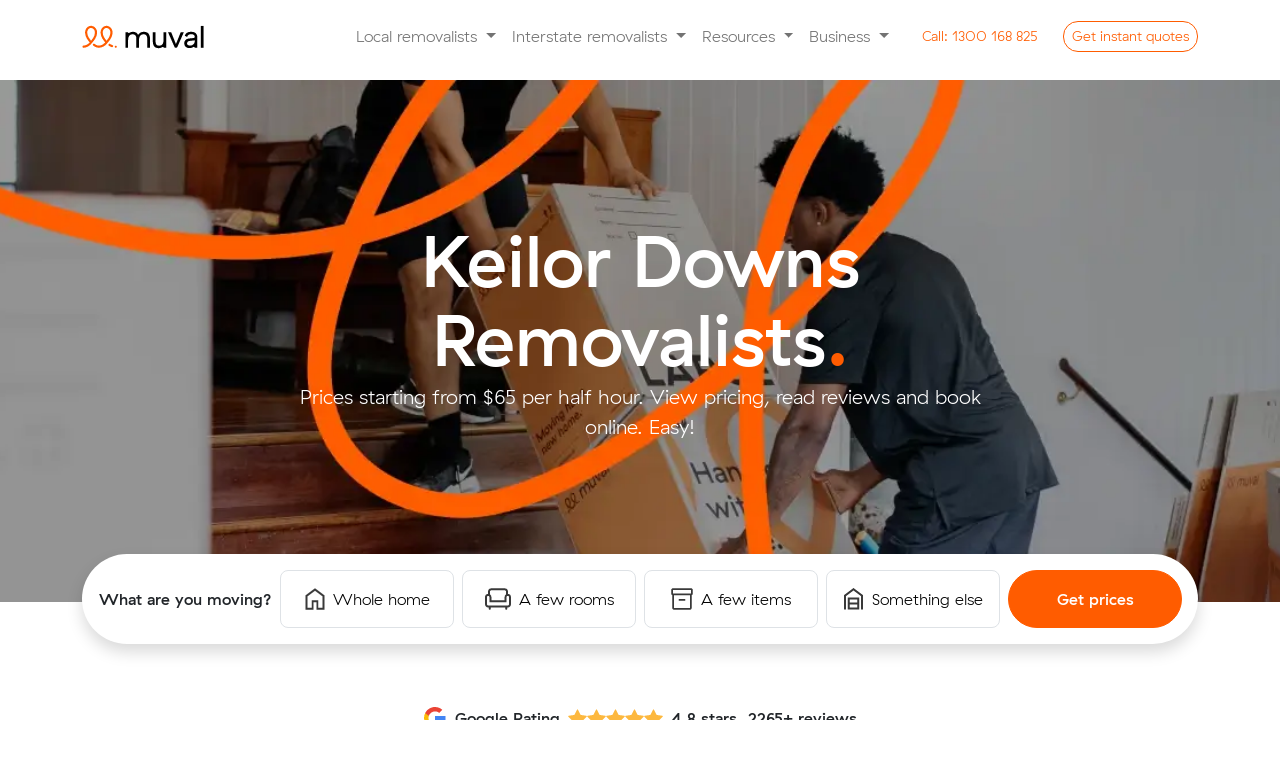

--- FILE ---
content_type: text/html; charset=utf-8
request_url: https://www.muval.com.au/removalists/melbourne/keilor-downs
body_size: 34586
content:
<!DOCTYPE html><html lang="en-gb" dir="ltr"><head><meta charset="utf-8"><meta name="og:image" content="https://www.muval.com.au/images/metadata/ogTile_Removalists.jpg"><meta name="viewport" content="width=device-width, initial-scale=1"><meta name="og:title" content="Removalists Keilor Downs | Compare Prices &amp; Book Online - Muval"><meta name="og:description" content="Book quality Keilor Downs removalists starting from $65 / half hour. 4.8+ rating from thousands of customers who booked Keilor Downs removalists with Muval."><meta name="og:url" content="https://www.muval.com.au/removalists/melbourne/keilor-downs"><meta name="og:type" content="website"><meta name="description" content="Book quality Keilor Downs removalists starting from $65 / half hour. 4.8+ rating from thousands of customers who booked Keilor Downs removalists with Muval."><link rel="modulepreload" href="/media/vendor/bootstrap/js/alert.min.js?5.3.8" fetchpriority="low"><link rel="modulepreload" href="/media/vendor/bootstrap/js/button.min.js?5.3.8" fetchpriority="low"><link rel="modulepreload" href="/media/vendor/bootstrap/js/carousel.min.js?5.3.8" fetchpriority="low"><link rel="modulepreload" href="/media/vendor/bootstrap/js/collapse.min.js?5.3.8" fetchpriority="low"><link rel="modulepreload" href="/media/vendor/bootstrap/js/dropdown.min.js?5.3.8" fetchpriority="low"><link rel="modulepreload" href="/media/vendor/bootstrap/js/modal.min.js?5.3.8" fetchpriority="low"><link rel="modulepreload" href="/media/vendor/bootstrap/js/offcanvas.min.js?5.3.8" fetchpriority="low"><link rel="modulepreload" href="/media/vendor/bootstrap/js/popover.min.js?5.3.8" fetchpriority="low"><link rel="modulepreload" href="/media/vendor/bootstrap/js/scrollspy.min.js?5.3.8" fetchpriority="low"><link rel="modulepreload" href="/media/vendor/bootstrap/js/tab.min.js?5.3.8" fetchpriority="low"><link rel="modulepreload" href="/media/vendor/bootstrap/js/toast.min.js?5.3.8" fetchpriority="low"><link rel="modulepreload" href="/media/system/js/messages.min.js?9a4811" fetchpriority="low"><title>Removalists Keilor Downs | Compare Prices &amp; Book Online - Muval</title><link href="/media/templates/site/muval/images/fav/favicon.ico" rel="icon" sizes="any"><link href="/media/templates/site/muval/images/fav/muval-favicon.svg" rel="icon" type="image/svg+xml"><link href="/media/templates/site/muval/images/fav/apple-touch-icon.png" rel="apple-touch-icon"><link href="/media/templates/site/muval/images/fav/site.webmanifest" rel="manifest"><link href="/templates/muval/favicon.ico" rel="icon" type="image/vnd.microsoft.icon"><link href="/media/templates/site/muval/css/bootstrap.css?53e18a" rel="stylesheet" defer><link href="/media/templates/site/muval/css/muval.min.css?53e18a" rel="stylesheet" defer><link href="/media/vendor/joomla-custom-elements/css/joomla-alert.min.css?0.4.1" rel="stylesheet"><style>.round {border-radius: 50px;}</style> <script src="/media/vendor/jquery/js/jquery.min.js?3.7.1" type="c690e26d8b9dcc570fd0e026-text/javascript"></script> <script src="/media/legacy/js/jquery-noconflict.min.js?504da4" type="c690e26d8b9dcc570fd0e026-text/javascript"></script> <script src="/media/templates/site/muval/js/chart.min.js?53e18a" defer type="c690e26d8b9dcc570fd0e026-text/javascript"></script> <script src="/media/templates/site/muval/js/muval.min.js?53e18a" defer type="c690e26d8b9dcc570fd0e026-text/javascript"></script> <script type="application/json" class="joomla-script-options new">{"joomla.jtext":{"ERROR":"Error","MESSAGE":"Message","NOTICE":"Notice","WARNING":"Warning","JCLOSE":"Close","JOK":"OK","JOPEN":"Open"},"system.paths":{"root":"","rootFull":"https:\/\/www.muval.com.au\/","base":"","baseFull":"https:\/\/www.muval.com.au\/"},"csrf.token":"265179fb12653d04e334d43247fd47b0"}</script> <script src="/media/system/js/core.min.js?a3d8f8" type="c690e26d8b9dcc570fd0e026-text/javascript"></script> <script src="/media/vendor/bootstrap/js/alert.min.js?5.3.8" type="c690e26d8b9dcc570fd0e026-module"></script> <script src="/media/vendor/bootstrap/js/button.min.js?5.3.8" type="c690e26d8b9dcc570fd0e026-module"></script> <script src="/media/vendor/bootstrap/js/carousel.min.js?5.3.8" type="c690e26d8b9dcc570fd0e026-module"></script> <script src="/media/vendor/bootstrap/js/collapse.min.js?5.3.8" type="c690e26d8b9dcc570fd0e026-module"></script> <script src="/media/vendor/bootstrap/js/dropdown.min.js?5.3.8" type="c690e26d8b9dcc570fd0e026-module"></script> <script src="/media/vendor/bootstrap/js/modal.min.js?5.3.8" type="c690e26d8b9dcc570fd0e026-module"></script> <script src="/media/vendor/bootstrap/js/offcanvas.min.js?5.3.8" type="c690e26d8b9dcc570fd0e026-module"></script> <script src="/media/vendor/bootstrap/js/popover.min.js?5.3.8" type="c690e26d8b9dcc570fd0e026-module"></script> <script src="/media/vendor/bootstrap/js/scrollspy.min.js?5.3.8" type="c690e26d8b9dcc570fd0e026-module"></script> <script src="/media/vendor/bootstrap/js/tab.min.js?5.3.8" type="c690e26d8b9dcc570fd0e026-module"></script> <script src="/media/vendor/bootstrap/js/toast.min.js?5.3.8" type="c690e26d8b9dcc570fd0e026-module"></script> <script src="/media/system/js/messages.min.js?9a4811" type="c690e26d8b9dcc570fd0e026-module"></script> <script src="/media/cck/js/cck.core.min.js?5f26512033d0e6f861dfd7fa16e619ed" type="c690e26d8b9dcc570fd0e026-text/javascript"></script> <script type="application/ld+json">{"@context":"https://schema.org","@graph":[{"@type":"Organization","@id":"https://www.muval.com.au/#/schema/Organization/base","name":"Muval","url":"https://www.muval.com.au/"},{"@type":"WebSite","@id":"https://www.muval.com.au/#/schema/WebSite/base","url":"https://www.muval.com.au/","name":"Muval","publisher":{"@id":"https://www.muval.com.au/#/schema/Organization/base"}},{"@type":"WebPage","@id":"https://www.muval.com.au/#/schema/WebPage/base","url":"https://www.muval.com.au/removalists/melbourne/keilor-downs","name":"Removalists Keilor Downs | Compare Prices & Book Online - Muval","description":"Book quality Keilor Downs removalists starting from $65 / half hour. 4.8+ rating from thousands of customers who booked Keilor Downs removalists with Muval.","isPartOf":{"@id":"https://www.muval.com.au/#/schema/WebSite/base"},"about":{"@id":"https://www.muval.com.au/#/schema/Organization/base"},"inLanguage":"en-GB"},{"@type":"Article","@id":"https://www.muval.com.au/#/schema/com_content/article/1036","name":"Keilor Downs","headline":"Keilor Downs","inLanguage":"en-GB","isPartOf":{"@id":"https://www.muval.com.au/#/schema/WebPage/base"}}]}</script> <script type="c690e26d8b9dcc570fd0e026-text/javascript">JCck.Core.baseURI="";</script> <script type="c690e26d8b9dcc570fd0e026-text/javascript">JCck.Core.sourceURI="https://www.muval.com.au";</script><link href="https://www.muval.com.au/removalists/melbourne/keilor-downs" rel="canonical" /><script data-cfasync="false" nonce="6b9649e3-36e4-4a81-8d88-08cf3a03767e">try{(function(w,d){!function(j,k,l,m){if(j.zaraz)console.error("zaraz is loaded twice");else{j[l]=j[l]||{};j[l].executed=[];j.zaraz={deferred:[],listeners:[]};j.zaraz._v="5874";j.zaraz._n="6b9649e3-36e4-4a81-8d88-08cf3a03767e";j.zaraz.q=[];j.zaraz._f=function(n){return async function(){var o=Array.prototype.slice.call(arguments);j.zaraz.q.push({m:n,a:o})}};for(const p of["track","set","debug"])j.zaraz[p]=j.zaraz._f(p);j.zaraz.init=()=>{var q=k.getElementsByTagName(m)[0],r=k.createElement(m),s=k.getElementsByTagName("title")[0];s&&(j[l].t=k.getElementsByTagName("title")[0].text);j[l].x=Math.random();j[l].w=j.screen.width;j[l].h=j.screen.height;j[l].j=j.innerHeight;j[l].e=j.innerWidth;j[l].l=j.location.href;j[l].r=k.referrer;j[l].k=j.screen.colorDepth;j[l].n=k.characterSet;j[l].o=(new Date).getTimezoneOffset();if(j.dataLayer)for(const t of Object.entries(Object.entries(dataLayer).reduce((u,v)=>({...u[1],...v[1]}),{})))zaraz.set(t[0],t[1],{scope:"page"});j[l].q=[];for(;j.zaraz.q.length;){const w=j.zaraz.q.shift();j[l].q.push(w)}r.defer=!0;for(const x of[localStorage,sessionStorage])Object.keys(x||{}).filter(z=>z.startsWith("_zaraz_")).forEach(y=>{try{j[l]["z_"+y.slice(7)]=JSON.parse(x.getItem(y))}catch{j[l]["z_"+y.slice(7)]=x.getItem(y)}});r.referrerPolicy="origin";r.src="/cdn-cgi/zaraz/s.js?z="+btoa(encodeURIComponent(JSON.stringify(j[l])));q.parentNode.insertBefore(r,q)};["complete","interactive"].includes(k.readyState)?zaraz.init():j.addEventListener("DOMContentLoaded",zaraz.init)}}(w,d,"zarazData","script");window.zaraz._p=async d$=>new Promise(ea=>{if(d$){d$.e&&d$.e.forEach(eb=>{try{const ec=d.querySelector("script[nonce]"),ed=ec?.nonce||ec?.getAttribute("nonce"),ee=d.createElement("script");ed&&(ee.nonce=ed);ee.innerHTML=eb;ee.onload=()=>{d.head.removeChild(ee)};d.head.appendChild(ee)}catch(ef){console.error(`Error executing script: ${eb}\n`,ef)}});Promise.allSettled((d$.f||[]).map(eg=>fetch(eg[0],eg[1])))}ea()});zaraz._p({"e":["(function(w,d){})(window,document)"]});})(window,document)}catch(e){throw fetch("/cdn-cgi/zaraz/t"),e;};</script></head><body><div class="content-wrap"> <nav id="main-navbar" class="navbar navbar-expand-lg navbar-light sticky-top bg-white py-2 py-lg-3" aria-label="Offcanvas navbar large"><div class="container"> <a class="muval-logo" aria-label="Click to return to the Muval homepage" href="/"> <svg alt="Muval Logo" width="122" height="24" viewBox="0 0 122 24" fill="none" xmlns="http://www.w3.org/2000/svg"> <path d="M9.9007 18.0664C15.8042 11.7407 15.4171 7.17114 14.6494 5.00712C14.2939 3.9385 13.6514 2.98821 12.7921 2.26015C11.9329 1.53209 10.89 1.05429 9.77754 0.879014C9.51992 0.84389 9.26022 0.826256 9.00022 0.826233C8.0822 0.835377 7.18002 1.06649 6.37067 1.49985C5.56132 1.93321 4.86883 2.55596 4.3523 3.31493C3.38505 4.72452 2.94974 6.43176 3.12394 8.13239C3.48221 12.2749 5.41432 14.65 7.65351 17.3962C6.91556 18.3353 5.98596 19.1063 4.92664 19.6579C3.86733 20.2095 2.70262 20.529 1.51013 20.5951C1.23162 20.6058 0.968087 20.724 0.774835 20.9249C0.581584 21.1257 0.473633 21.3936 0.473633 21.6723C0.473633 21.951 0.581584 22.2189 0.774835 22.4197C0.968087 22.6206 1.23162 22.7388 1.51013 22.7495C4.59701 22.7495 7.49357 21.1389 9.8815 18.0952L9.9007 18.0664ZM9.08979 15.744C7.03613 13.2186 5.57106 11.304 5.27517 7.94686C5.14333 6.75369 5.4398 5.55249 6.11166 4.55768C6.46835 4.0086 6.97283 3.57138 7.56703 3.29635C8.16123 3.02132 8.82102 2.91965 9.47045 3.00305C10.1926 3.12442 10.8673 3.44238 11.4206 3.92203C11.9739 4.40167 12.3843 5.02447 12.6069 5.72206C13.5554 8.40749 12.2758 12.0174 9.08819 15.7376L9.08979 15.744Z" fill="#FF5C00"/> <path d="M30.1318 5.00872C29.7773 3.94017 29.1358 2.9897 28.2774 2.26132C27.419 1.53295 26.3767 1.05473 25.2647 0.879014C25.0071 0.843929 24.7474 0.826295 24.4874 0.826233C23.5687 0.836268 22.666 1.06861 21.8566 1.50339C21.0472 1.93817 20.3551 2.56247 19.8395 3.32293C18.8764 4.73126 18.443 6.43504 18.6159 8.13239C18.9742 12.2765 20.9063 14.6532 23.1439 17.3978C20.9047 19.9569 18.1521 21.0477 15.4667 20.4112C14.6131 20.1917 13.8106 19.8076 13.1043 19.2804L12.5749 18.8981C12.4603 18.8101 12.3293 18.7461 12.1895 18.7097C12.0497 18.6733 11.9041 18.6653 11.7612 18.6862C11.6182 18.7072 11.481 18.7565 11.3575 18.8315C11.234 18.9064 11.1268 19.0053 11.0422 19.1224C10.9577 19.2395 10.8975 19.3724 10.8652 19.5132C10.8329 19.654 10.8292 19.7998 10.8543 19.942C10.8794 20.0843 10.9328 20.22 11.0113 20.3413C11.0898 20.4625 11.1918 20.5668 11.3114 20.6479L11.844 21.0317C12.7785 21.7228 13.8399 22.2233 14.9676 22.5048C15.618 22.6597 16.284 22.7385 16.9525 22.7399C18.5332 22.6738 20.0795 22.258 21.4801 21.5223C22.8806 20.7866 24.1006 19.7494 25.052 18.4855C25.3719 18.0968 25.719 17.7145 26.0548 17.3307C31.2594 11.3856 30.8659 7.08637 30.1318 5.00872ZM24.577 15.744C22.5201 13.2186 21.0486 11.304 20.7592 7.94686C20.6301 6.75342 20.9275 5.55282 21.5989 4.55768C21.9555 4.0086 22.46 3.57138 23.0542 3.29635C23.6484 3.02132 24.3082 2.91965 24.9576 3.00305C25.6798 3.12524 26.3545 3.44344 26.9082 3.92293C27.4619 4.40242 27.8732 5.02476 28.0973 5.72206C29.0426 8.40749 27.763 12.0174 24.5786 15.7376L24.577 15.744Z" fill="#FF5C00"/> <path d="M31.1521 21.2764C31.1065 21.5164 30.9807 21.7337 30.7952 21.8927C30.6098 22.0517 30.3758 22.1429 30.1317 22.1513C30.035 22.1543 29.9382 22.1452 29.8438 22.1241C28.7634 21.885 27.7478 21.414 26.8673 20.7438C26.6296 20.5812 26.4637 20.3332 26.4041 20.0514C26.3445 19.7696 26.3958 19.4757 26.5474 19.2308C26.7062 18.9934 26.9527 18.8288 27.2328 18.773C27.5128 18.7172 27.8036 18.7749 28.0412 18.9333L28.0748 18.9573C28.7253 19.4725 29.4827 19.8359 30.2916 20.0209C30.5669 20.0832 30.8085 20.2471 30.968 20.4799C31.1276 20.7127 31.1933 20.9972 31.1521 21.2764Z" fill="#FF5C00"/> <path d="M33.7496 22.8247C34.345 22.8247 34.8277 22.342 34.8277 21.7467C34.8277 21.1513 34.345 20.6686 33.7496 20.6686C33.1543 20.6686 32.6716 21.1513 32.6716 21.7467C32.6716 22.342 33.1543 22.8247 33.7496 22.8247Z" fill="#FF5C00"/> <path d="M58.336 7.66537C59.4168 7.04592 60.652 6.74795 61.8964 6.80648C62.8483 6.78177 63.7953 6.95157 64.6794 7.3055C65.4177 7.6145 66.0671 8.1033 66.5683 8.72739C67.0751 9.3769 67.4372 10.1273 67.6303 10.9282C67.8588 11.8705 67.969 12.8376 67.9582 13.8072V22.7911H65.2392V13.4569C65.3165 12.3513 64.9953 11.2545 64.3339 10.3652C63.9891 9.99595 63.5658 9.70893 63.0951 9.52538C62.6245 9.34183 62.1186 9.26644 61.6149 9.30478C60.84 9.2743 60.07 9.43931 59.3757 9.78461C58.7971 10.0927 58.3075 10.5443 57.9538 11.0961C57.5809 11.6981 57.3268 12.3659 57.2053 13.0634C57.0553 13.8715 56.9825 14.6919 56.9877 15.5137V22.7911H54.2975V13.4569C54.3793 12.3495 54.0572 11.2501 53.3906 10.362C53.0372 9.99158 52.606 9.70419 52.128 9.52054C51.6501 9.33689 51.1374 9.26156 50.6268 9.29998C49.8592 9.26962 49.0964 9.43472 48.41 9.77981C47.8373 10.0913 47.3576 10.5495 47.0201 11.1073C46.659 11.7172 46.4154 12.3894 46.302 13.089C46.1638 13.8882 46.0964 14.6979 46.1005 15.5089V22.7911H43.415V7.18235H46.0061C46.0056 7.33984 46.0485 7.49443 46.13 7.62916C46.2116 7.76388 46.3287 7.87353 46.4685 7.94607C46.6083 8.01862 46.7654 8.05125 46.9225 8.04038C47.0796 8.02952 47.2307 7.97558 47.3592 7.88449C47.5552 7.74161 47.7604 7.61177 47.9734 7.49583C48.8981 7.01647 49.9296 6.78034 50.9707 6.80968C52.113 6.75874 53.2443 7.05241 54.2175 7.65258C55.0446 8.20751 55.6951 8.98795 56.0921 9.90137C56.6732 9.00544 57.4381 8.24327 58.336 7.66537Z" fill="black"/> <path d="M84.2562 22.7911H81.6635V22.7463C81.6612 22.6315 81.6363 22.5182 81.5902 22.4131C81.5441 22.3079 81.4777 22.2128 81.3948 22.1333C81.3119 22.0538 81.2141 21.9915 81.1071 21.9499C81 21.9082 80.8858 21.8881 80.771 21.8906C80.5786 21.8939 80.3928 21.9615 80.2432 22.0826C80.0405 22.24 79.8267 22.3827 79.6035 22.5096C78.7007 22.9787 77.6916 23.2058 76.6749 23.1686C75.7272 23.1987 74.7843 23.023 73.9111 22.6535C73.2074 22.3372 72.5911 21.8548 72.115 21.2477C71.6401 20.6174 71.3048 19.8934 71.1313 19.1236C70.9266 18.2385 70.8273 17.3323 70.8354 16.4238V7.17914H73.5832V16.4206C73.5805 16.997 73.634 17.5724 73.7432 18.1384C73.8325 18.6209 74.0245 19.0785 74.3062 19.4803C74.5865 19.8641 74.9642 20.1661 75.4002 20.3552C76.0375 20.5922 76.7166 20.6964 77.3956 20.6614C78.0747 20.6265 78.7395 20.4532 79.3491 20.1521C79.9138 19.8192 80.3827 19.3459 80.7102 18.7781C81.058 18.165 81.2905 17.4934 81.3964 16.7965C81.5239 16.0225 81.5871 15.2393 81.5851 14.4549V7.17914H84.2562V22.7911Z" fill="black"/> <path d="M86 7.17914H89.1509L93.9283 19.1124L98.7362 7.18554H101.86L95.419 21.825C95.2917 22.1139 95.0831 22.3596 94.8188 22.5323C94.5545 22.7049 94.2457 22.797 93.9299 22.7975C93.6139 22.7976 93.3047 22.7057 93.04 22.533C92.7753 22.3603 92.5666 22.1143 92.4393 21.825L86 7.17914Z" fill="black"/> <path d="M104.751 7.90047C106.047 7.08971 107.565 6.70699 109.091 6.80647C111.256 6.80647 112.843 7.31135 113.852 8.32112C114.382 8.90222 114.789 9.58413 115.049 10.3261C115.309 11.0681 115.417 11.8549 115.367 12.6396V22.7911H112.681C112.683 22.6238 112.64 22.4592 112.555 22.3149C112.47 22.1706 112.348 22.0521 112.201 21.9722C112.054 21.8922 111.888 21.8538 111.721 21.8612C111.554 21.8685 111.392 21.9213 111.253 22.0138C111.031 22.1688 110.798 22.3082 110.557 22.4312C109.627 22.8939 108.599 23.1269 107.56 23.111C106.791 23.1216 106.027 22.9915 105.305 22.7271C104.691 22.5036 104.129 22.1587 103.652 21.7131C103.203 21.2835 102.852 20.7619 102.622 20.184C102.38 19.5734 102.258 18.9217 102.263 18.2647C102.25 17.5998 102.378 16.9397 102.638 16.3278C102.883 15.7733 103.245 15.2784 103.699 14.8772C104.171 14.4614 104.712 14.1323 105.298 13.9047C105.938 13.657 106.612 13.5045 107.296 13.4521L111.698 13.0154C112.364 12.9493 112.697 12.6684 112.697 12.1725V11.7647C112.709 11.4095 112.637 11.0566 112.489 10.7339C112.34 10.4113 112.118 10.1278 111.84 9.90615C111.076 9.38149 110.155 9.13375 109.231 9.204C108.286 9.16921 107.35 9.40206 106.531 9.87576C106.166 10.1122 105.858 10.4263 105.629 10.7957C105.399 11.1651 105.254 11.5806 105.204 12.0126L102.83 10.733C103.109 9.58851 103.791 8.58283 104.751 7.90047ZM107.592 15.9552C106.876 15.99 106.196 16.278 105.673 16.7677C105.277 17.1777 105.059 17.727 105.065 18.2967C105.057 18.6074 105.118 18.9159 105.245 19.1996C105.372 19.4833 105.56 19.735 105.797 19.9361C106.419 20.4055 107.191 20.6328 107.968 20.5759C108.651 20.5887 109.329 20.467 109.965 20.2176C110.515 20.0005 111.018 19.6796 111.446 19.2724C111.837 18.8996 112.15 18.4533 112.368 17.9592C112.575 17.4978 112.684 16.9983 112.688 16.4926V15.3378L107.592 15.9552Z" fill="black"/> <path d="M121.566 22.7911H118.817V0.934998H121.566V22.7911Z" fill="black"/> </svg> </a> <button class="navbar-toggler" style="border: 0;" type="button" data-bs-toggle="offcanvas" data-bs-target="#muvalNavbar" aria-label="Collapse menu" aria-controls="muvalNavbar"> <span class="navbar-toggler-icon"></span> </button><div class="offcanvas offcanvas-end" tabindex="-1" id="muvalNavbar" aria-labelledby="muvalNavbarLabel"><div class="offcanvas-header"><h5 class="offcanvas-title" id="muvalNavbarLabel"><a class="navbar-brand" href="/"><img width="128" height="28" src="https://www.muval.com.au/media/templates/site/muval/images/brand/muval-logo_colour.svg" class="img-fluid exclude-lazy" alt="Muval Logo"></a></h5><button type="button" class="btn-close" data-bs-dismiss="offcanvas" aria-label="Close"></button> </div><div class="offcanvas-body"><ul class="navbar-nav align-items-lg-center justify-content-end flex-grow-1"> <li class="nav-item dropdown"> <a class="nav-link dropdown-toggle" title="Local removalists" href="/removalists" id="navbarDropdownLocal" role="button" data-bs-toggle="dropdown" aria-haspopup="true" aria-expanded="false"> Local removalists </a> <ul class="dropdown-menu border-0 shadow-sm" aria-labelledby="navbarDropdownLocal"> <li><a class="dropdown-item" title="Local Sydney removalists" href="https://www.muval.com.au/removalists/sydney">Sydney Removalists</a></li> <li><a class="dropdown-item" title="Local Melbourne removalists" href="https://www.muval.com.au/removalists/melbourne">Melbourne Removalists</a></li> <li><a class="dropdown-item" title="Local Brisbane removalists" href="https://www.muval.com.au/removalists/brisbane">Brisbane Removalists</a></li> <li><a class="dropdown-item" title="Local Perth removalists" href="https://www.muval.com.au/removalists/perth">Perth Removalists</a></li> <li><a class="dropdown-item" title="Local Adelaide removalists" href="https://www.muval.com.au/removalists/adelaide">Adelaide Removalists</a></li> <li><a class="dropdown-item" title="Local Canberra removalists" href="https://www.muval.com.au/removalists/canberra">Canberra Removalists</a></li> <li><a class="dropdown-item" title="Local Darwin removalists" href="https://www.muval.com.au/removalists/darwin">Darwin Removalists</a></li> <li><a class="dropdown-item" title="Local Hobart removalists" href="https://www.muval.com.au/removalists/hobart">Hobart Removalists</a></li><div class="dropdown-divider"></div> <a class="dropdown-item" title="Local removalists" href="https://www.muval.com.au/removalists">Local Removalists Overview</a> </ul></li> <li class="nav-item dropdown"> <a class="nav-link dropdown-toggle" title="Interstate removalists" href="/interstate-removalists" id="navbarDropdownIntersate" role="button" data-bs-toggle="dropdown" aria-haspopup="true" aria-expanded="false"> Interstate removalists </a> <ul class="dropdown-menu border-0 shadow-sm" aria-labelledby="navbarDropdownIntersate"> <li><a class="dropdown-item" title="Sydney interstate removalists" href="https://www.muval.com.au/interstate-removalists/sydney">Sydney Interstate Removalists</a></li> <li><a class="dropdown-item" title="Melbourne interstate removalists" href="https://www.muval.com.au/interstate-removalists/melbourne">Melbourne Interstate Removalists</a></li> <li><a class="dropdown-item" title="Brisbane interstate removalists" href="https://www.muval.com.au/interstate-removalists/brisbane">Brisbane Interstate Removalists</a></li> <li><a class="dropdown-item" title="Perth interstate removalists" href="https://www.muval.com.au/interstate-removalists/perth">Perth Interstate Removalists</a></li> <li><a class="dropdown-item" title="Adelaide interstate removalists" href="https://www.muval.com.au/interstate-removalists/adelaide">Adelaide Interstate Removalists</a></li> <li><a class="dropdown-item" title="Canberra interstate removalists" href="https://www.muval.com.au/interstate-removalists/canberra">Canberra Interstate Removalists</a></li> <li><a class="dropdown-item" title="Darwin interstate removalists" href="https://www.muval.com.au/interstate-removalists/darwin">Darwin Interstate Removalists</a></li> <li><a class="dropdown-item" title="Hobart interstate removalists" href="https://www.muval.com.au/interstate-removalists/hobart">Hobart Interstate Removalists</a></li><div class="dropdown-divider"></div> <a class="dropdown-item" title="Interstate removalists" href="https://www.muval.com.au/interstate-removalists">Interstate Removalists Overview</a> </ul></li> <li class="nav-item dropdown"> <a class="nav-link dropdown-toggle" title="Resources" href="/" id="navbarDropdownResources" role="button" data-bs-toggle="dropdown" aria-haspopup="true" aria-expanded="false"> Resources </a> <ul class="dropdown-menu border-0 shadow-sm" aria-labelledby="navbarDropdownResources"> <li><a class="dropdown-item" title="Muval's unique migration data insights" href="/data">Data Insights</a></li> <li><a class="dropdown-item" title="The ultimate moving house guide" href="/moving-house">Moving Guide</a></li> <li><a class="dropdown-item" title="Browse, compare and buy moving boxes online" href="/moving-boxes">Moving Boxes</a></li> <li><a class="dropdown-item" title="Tips and tricks for moving house from our blog" href="/blog">Blog</a></li> <li><a class="dropdown-item" title="Muval Index 2025" href="/blog/muval-index-2025-housing-crisis">Moving Index</a></li> <li><a class="dropdown-item" title="Rough cost estimates for moving interstate" href="/interstate-moving-costs">Interstate Moving Costs</a></li> </ul> </li> <li class="nav-item dropdown"> <a class="nav-link dropdown-toggle" title="Business" href="/" id="navbarDropdownBusiness" role="button" data-bs-toggle="dropdown" aria-haspopup="true" aria-expanded="false"> Business </a> <div class="dropdown-menu border-0 shadow-sm" aria-labelledby="navbarDropdownBusiness"> <a class="dropdown-item" title="Register your moving company" href="https://www.muval.com.au/register-moving-company">Register your moving company</a> <a class="dropdown-item" title="Become an affiliate partner" href="https://www.muval.com.au/partners/apply">Become an affiliate partner</a> <a class="dropdown-item" title="Coporate relocations" href="https://www.muval.com.au/relocation-services">Corporate relocations</a> <a class="dropdown-item" title="Commercial freight" href="https://www.muval.com.au/commercial-freight-logistics">Commercial freight</a> <a class="dropdown-item" title="Office moves" href="https://www.muval.com.au/office-moves">Office moves</a> <a class="dropdown-item" title="Login" href="https://dash.muval.com.au">Login</a> </div></li> <li class="d-none d-lg-inline-block"><a href="tel:1300168825" title="Call 1300 168 825" class="btn btn-sm btn-link text-primary round ms-3" style="text-decoration: none;"><span class="d-inline-block d-lg-none d-xl-inline-block">Call:</span> 1300 168 825</a></li> <li class="d-none d-lg-inline-block"><button type="button" class="btn btn-sm btn-outline-primary round ms-3" data-bs-toggle="modal" data-bs-target="#leadFormModal">Get <span class="d-inline-block d-lg-none d-xl-inline-block">instant</span> quotes</button></li> </ul><div class="d-block d-lg-none mb-5"> <a href="tel:1300168825" title="Call 1300 168 825" class="btn btn-lg btn-link text-primary round mb-3 w-100" style="text-decoration: none;"><span class="d-inline-block d-lg-none d-xl-inline-block">Call:</span> 1300 168 825</a> <button type="button" class="btn btn-lg btn-primary round w-100" data-bs-toggle="modal" data-bs-target="#leadFormModal">Get instant quotes</button> </div> </div> </div> </div> </nav> <button type="button" class="btn btn-primary scrolled-show justify-content-center d-none d-md-none btn-lg py-2" data-bs-toggle="modal" data-bs-target="#leadFormModal" style="z-index: 99; position: fixed; bottom: 1rem; right: 1rem; left: 1rem;">Get instant moving quotes</button><div class="com-content-article item-page"><meta itemprop="inLanguage" content="en-GB"><div class="com-content-article__body"><section class="landing-hero" style="margin-bottom: 7rem;"><div class="mx-auto mb-5 mt-lg-2 py-5 position-relative bg-dark" style="background-image: -webkit-image-set(
		url('https://www.muval.com.au/images/heroes/two-men-lifting-boxes1x.webp') 1x,
		url('https://www.muval.com.au/images/heroes/two-men-lifting-boxes2x.webp') 2x,
		url('https://www.muval.com.au/images/heroes/two-men-lifting-boxes3x.webp') 3x);
		background-image: image-set(
		url('https://www.muval.com.au/images/heroes/two-men-lifting-boxes1x.webp') 1x,
		url('https://www.muval.com.au/images/heroes/two-men-lifting-boxes2x.webp') 2x,
		url('https://www.muval.com.au/images/heroes/two-men-lifting-boxes3x.webp') 3x);
		background-repeat: no-repeat; background-size: cover; max-width: 1420px; background-position: center;"><div class="container"><div class="row justify-content-center align-items-center"><div class="col-12 col-lg-10 col-xl-8 my-5 py-lg-5 mx-auto"><div class="content position-relative text-white text-center" style="z-index: 1;"><h1 class="display-2 d-inline" style="font-weight: 700; line-height: 1;">Keilor Downs Removalists</h1><span class="d-inline display-2 text-primary h1">.</span> <p class="lead">Prices starting from $65 per half hour. View pricing, read reviews and book online. Easy!</p></div></div></div><div class="bg-white launcher shadow p-3 rounded-8 animate__animated animate__tada animate__delay-2s"><div class="row gx-2 align-items-center"><div class="col-12 col-xl-2 text-xl-center"><span class="py-xl-3 mb-3 mb-xl-0 fs-launcher fw-bold d-inline-block">What are you moving?</span></div><div class="text-center col-6 col-xl-2"> <a href="https://book.muval.com.au/new/whole_home" target="_blank" class="py-3 mb-2 mb-xl-0 fw-medium d-flex align-items-center justify-content-center btn btn-light btn-lg rounded-8 border btn-white"> <svg class="me-2" alt="Stroke icon of a house" width="20" height="22" viewBox="0 0 20 22" fill="none" xmlns="http://www.w3.org/2000/svg"> <path d="M2.4776 19.6871H6.67127V12.3396H13.3251V19.6871H17.5187V8.40279L9.99817 2.76409L2.4776 8.4051V19.6871ZM0.490479 21.6742V7.4092L9.99817 0.276703L19.5129 7.4092V21.6742H11.4146V14.2501H8.58169V21.6742H0.490479Z" fill="#393939"/> </svg> Whole home </a> </div><div class="text-center col-6 col-xl-2"> <a href="https://book.muval.com.au/new/few_rooms" target="_blank" class="py-3 mb-2 mb-xl-0 d-flex align-items-center justify-content-center btn btn-light btn-lg rounded-8 border btn-white"> <svg class="me-2" alt="Stroke icon of a lounge chair" width="26" height="22" viewBox="0 0 26 22" fill="none" xmlns="http://www.w3.org/2000/svg"> <path d="M4.74734 21.8627C4.48186 21.8627 4.25001 21.7619 4.05177 21.5604C3.85351 21.3588 3.75439 21.1249 3.75439 20.8586V19.5604H3.37522C2.43907 19.5604 1.64357 19.2329 0.988716 18.5779C0.333885 17.9228 0.00646973 17.1274 0.00646973 16.1917V9.07499C0.00646973 8.07247 0.306692 7.30118 0.907136 6.76111C1.50758 6.22102 2.21847 5.9347 3.0398 5.90215V3.53332C3.0398 2.59431 3.33734 1.82726 3.93242 1.23219C4.5275 0.637108 5.29454 0.339569 6.23355 0.339569H19.7961C20.7351 0.339569 21.4972 0.637108 22.0826 1.23219C22.668 1.82726 22.9606 2.59431 22.9606 3.53332V5.90215C23.782 5.9347 24.4928 6.22102 25.0933 6.76111C25.6937 7.30118 25.994 8.07247 25.994 9.07499V16.1917C25.994 17.1274 25.6665 17.9228 25.0114 18.5779C24.3564 19.2329 23.561 19.5604 22.6252 19.5604H22.2461V20.8586C22.2461 21.1249 22.1469 21.3588 21.9487 21.5604C21.7504 21.7619 21.5184 21.8627 21.2525 21.8627C20.9866 21.8627 20.7545 21.7619 20.5563 21.5604C20.358 21.3588 20.2589 21.1249 20.2589 20.8586V19.5604H5.74851V20.8607C5.74851 21.1275 5.64802 21.3612 5.44704 21.5618C5.24605 21.7624 5.01281 21.8627 4.74734 21.8627ZM3.37522 17.5733H22.6252C22.9924 17.5733 23.3144 17.4341 23.5914 17.1556C23.8684 16.8772 24.0068 16.5559 24.0068 16.1917V9.07499C24.0068 8.71108 23.897 8.41901 23.6773 8.19876C23.4577 7.97849 23.1652 7.86836 22.7998 7.86836C22.4345 7.86836 22.1422 7.97849 21.9227 8.19876C21.7033 8.41901 21.5936 8.71108 21.5936 9.07499V14.285H4.40684V9.07499C4.40684 8.71108 4.297 8.41901 4.07732 8.19876C3.85766 7.97849 3.56516 7.86836 3.19984 7.86836C2.83454 7.86836 2.54217 7.97849 2.32274 8.19876C2.10331 8.41901 1.99359 8.71108 1.99359 9.07499V16.1917C1.99359 16.5559 2.13281 16.8772 2.41123 17.1556C2.68964 17.4341 3.01097 17.5733 3.37522 17.5733ZM6.39397 12.2979H19.6065V9.07499C19.6065 8.4543 19.7482 7.93012 20.0315 7.50244C20.3149 7.07477 20.6289 6.73347 20.9735 6.47851V3.53332C20.9735 3.16617 20.8642 2.87328 20.6456 2.65464C20.4269 2.43601 20.1365 2.32669 19.7744 2.32669H6.22603C5.86679 2.32669 5.57714 2.43601 5.35707 2.65464C5.13697 2.87328 5.02693 3.16617 5.02693 3.53332V6.47851C5.37152 6.73347 5.68551 7.07477 5.96889 7.50244C6.25228 7.93012 6.39397 8.4543 6.39397 9.07499V12.2979Z" fill="#393939"/> </svg> A few rooms </a> </div><div class="text-center col-6 col-xl-2"> <a href="https://book.muval.com.au/new/few_items" target="_blank" class="py-3 mb-3 mb-xl-0 d-flex align-items-center justify-content-center btn btn-light btn-lg rounded-8 border btn-white"> <svg class="me-2" alt="Stroke icon of box with a lid on" width="22" height="22" viewBox="0 0 22 22" fill="none" xmlns="http://www.w3.org/2000/svg"> <path d="M3.09831 21.7692C2.59712 21.7692 2.1707 21.5934 1.81905 21.2417C1.46741 20.8901 1.29159 20.4637 1.29159 19.9625V7.18559C0.986798 7.05922 0.733808 6.85029 0.532619 6.55879C0.33143 6.26731 0.230835 5.93646 0.230835 5.56622V2.04383C0.230835 1.54091 0.406655 1.11301 0.758294 0.760113C1.10995 0.4072 1.53637 0.230743 2.03756 0.230743H19.9562C20.4591 0.230743 20.887 0.4072 21.2399 0.760113C21.5928 1.11301 21.7693 1.54091 21.7693 2.04383V5.56622C21.7693 5.93646 21.6676 6.26711 21.4643 6.55818C21.261 6.84925 21.0091 7.05839 20.7085 7.18559V19.9625C20.7085 20.4637 20.5321 20.8901 20.1792 21.2417C19.8263 21.5934 19.3984 21.7692 18.8955 21.7692H3.09831ZM3.09831 7.37297V19.9688H18.9018V7.37297H3.09831ZM2.03756 5.56622H19.9625V2.04383H2.03756V5.56622ZM7.73218 12.7084H14.2679V10.9905H7.73218V12.7084Z" fill="#393939"/> </svg> A few items </a> </div><div class="text-center col-6 col-xl-2"> <a href="https://book.muval.com.au/new" target="_blank" class="py-3 mb-3 mb-xl-0 d-flex align-items-center justify-content-center btn btn-light btn-lg rounded-8 border btn-white"> <svg class="me-2" alt="Stroke icon of a house with a garage" width="20" height="22" viewBox="0 0 20 22" fill="none" xmlns="http://www.w3.org/2000/svg"> <path d="M0 21.3975V7.1325L9.50769 0L19.0224 7.1325V21.3975H17.0283V8.12609L9.50769 2.48739L1.98712 8.12609V21.3975H0ZM5.64754 19.4871H13.3678V16.3974H5.64754V19.4871ZM5.64754 14.4869H13.3678V11.3972H5.64754V14.4869ZM3.73713 21.3975V9.49375H15.2783V21.3975H3.73713Z" fill="#393939"/> </svg> <span class="d-none d-xl-inline-block">Something else</span> <span class="d-inline-block d-xl-none">Other</span> </a> </div><div class="text-center col-12 col-xl-2"> <a href="https://book.muval.com.au/new" target="_blank" class="d-block py-3 px-4 mb-xl-0 btn btn-lg btn-primary fw-bold"> Get prices </a> </div></div></div></div></div></section><section class="mb-4" style="margin-top: -0.5rem !important;"><div class="container"><div class="d-flex align-items-center justify-content-center"> <img width="24" height="24" src="/images/google_logo.svg" alt="Google logo G" class="me-2"> <span class="h6 fw-bold me-2 mb-0 d-none d-lg-inline-block">Google Rating</span> <div class="d-flex align-items-center me-2"> <img src="https://www.muval.com.au/media/templates/site/muval/images/icons/star.svg" width="19" height="19" class="align-baseline" alt="Gold star icon" data-src="https://www.muval.com.au/media/templates/site/muval/images/icons/star.svg"> <img src="https://www.muval.com.au/media/templates/site/muval/images/icons/star.svg" width="19" height="19" class="align-baseline" alt="Gold star icon" data-src="https://www.muval.com.au/media/templates/site/muval/images/icons/star.svg"> <img src="https://www.muval.com.au/media/templates/site/muval/images/icons/star.svg" width="19" height="19" class="align-baseline" alt="Gold star icon" data-src="https://www.muval.com.au/media/templates/site/muval/images/icons/star.svg"> <img src="https://www.muval.com.au/media/templates/site/muval/images/icons/star.svg" width="19" height="19" class="align-baseline" alt="Gold star icon" data-src="https://www.muval.com.au/media/templates/site/muval/images/icons/star.svg"> <img src="https://www.muval.com.au/media/templates/site/muval/images/icons/star.svg" width="19" height="19" class="align-baseline" alt="Gold star icon" data-src="https://www.muval.com.au/media/templates/site/muval/images/icons/star.svg"> </div> <span class="h6 mb-0">4.8 stars, 2265+ reviews</span> </div></div></section><section class="mb-3"><div class="container py-4"><div class="row align-items-center justify-content-center"><div class="col-12 col-md-4 col-lg-2"> <span class="h4 my-0 text-center">As seen on:</span> </div><div class="col-12 col-md-8 col-lg-9"><div class="row justify-content-center text-align-center no-gutters"><div class="col-4 col-md col-lg bw-logo my-2 my-md-0 text-center"> <img src="https://www.muval.com.au/images/logos/9news.webp" srcset="https://www.muval.com.au/images/logos/9news.webp 1x, https://www.muval.com.au/images/logos/9news@2x.webp 2x" width="117" height="46" style="max-height: 46px; opacity: 0.8;" class="img-fluid feature-logo" alt="9 news logo"> </div><div class="col-4 col-md col-lg bw-logo my-2 my-md-0 text-center d-none d-md-block"> <img src="https://www.muval.com.au/images/logos/smart-company.webp" srcset="https://www.muval.com.au/images/logos/smart-company.webp 1x, https://www.muval.com.au/images/logos/smart-company@2x.webp 2x" width="117" height="46" style="max-height: 46px; opacity: 0.8;" class="img-fluid feature-logo" alt="Smart Company logo"> </div><div class="col-4 col-md col-lg bw-logo my-2 my-md-0 text-center"> <img src="https://www.muval.com.au/images/logos/7news3.webp" srcset="https://www.muval.com.au/images/logos/7news3.webp 1x, https://www.muval.com.au/images/logos/7news3@2x.webp 2x" width="117" height="46" style="max-height: 46px; opacity: 0.8;" class="img-fluid feature-logo" alt="7 news logo"> </div><div class="col-4 col-md col-lg bw-logo my-2 my-md-0 text-center"> <img src="https://www.muval.com.au/images/logos/newscomau.webp" srcset="https://www.muval.com.au/images/logos/newscomau.webp 1x, https://www.muval.com.au/images/logos/newscomau@2x.webp 2x" width="117" height="46" style="max-height: 46px; opacity: 0.8;" class="img-fluid feature-logo" alt="News.com.au logo"> </div><div class="col-4 col-md col-lg bw-logo my-2 my-md-0 text-center"> <img src="https://www.muval.com.au/images/logos/sunrise2.webp" srcset="https://www.muval.com.au/images/logos/sunrise2.webp 1x, https://www.muval.com.au/images/logos/sunrise2@2x.webp 2x" width="117" height="46" style="max-height: 46px; opacity: 0.8;" class="img-fluid feature-logo" alt="Sunrise logo"> </div><div class="col-4 col-md col-lg bw-logo my-2 my-md-0 text-center"> <img src="https://www.muval.com.au/images/logos/sydney-morning-herald.webp" srcset="https://www.muval.com.au/images/logos/sydney-morning-herald.webp 1x, https://www.muval.com.au/images/logos/sydney-morning-herald@2x.webp 2x" width="117" height="46" style="max-height: 46px; opacity: 0.8;" class="img-fluid feature-logo" alt="Sydney Morning Herald logo"> </div><div class="col-4 col-md col-lg bw-logo my-2 my-md-0 text-center"> <img src="https://www.muval.com.au/images/logos/the-age.webp" srcset="https://www.muval.com.au/images/logos/the-age.webp 1x, https://www.muval.com.au/images/logos/the-age@2x.webp 2x" width="117" height="46" style="max-height: 46px; opacity: 0.8;" class="img-fluid feature-logo" alt="The Age logo"> </div></div></div></div></div></section><div class="breadcrumb-wrap bg-white"><div class="container d-flex justify-content-center"><nav aria-label="breadcrumb"><ol vocab="https://schema.org/" typeof="BreadcrumbList" class="breadcrumb bg-white mb-0"><li property="itemListElement" typeof="ListItem" class="breadcrumb-item text-capitalize"><span class="d-none d-md-inline-block">You are here: </span><a property="item" typeof="WebPage" href="https://www.muval.com.au/" class="ms-2"><span property="name">Home</span></a><meta property="position" content="1"></li><li property="itemListElement" typeof="ListItem" class="breadcrumb-item text-capitalize"><a property="item" typeof="WebPage" href="https://www.muval.com.au/removalists"><span property="name">removalists</span></a><meta property="position" content="2"></li><li property="itemListElement" typeof="ListItem" class="breadcrumb-item text-capitalize"><a property="item" typeof="WebPage" href="https://www.muval.com.au/removalists/melbourne"><span property="name">melbourne</span></a><meta property="position" content="3"></li><li property="itemListElement" typeof="ListItem" class="breadcrumb-item text-capitalize active" aria-current="page"><span property="name">keilor downs</span><meta property="position" content="4"></li></ol></nav></div></div><section class="my-5"><div class="container"><div class="text-center mb-5"><h2>How much does it cost to hire removalists in Keilor Downs?</h2><p class="lead mx-auto" style="max-width: 680px;">Keilor Downs removalists start at $130.00 with an average price of $158.55 per hour. So, to move a 3 bedroom house in Keilor Downs the cost works out to be around $1,125.71 on average. You can reduce this cost and save money by comparing Keilor Downs moving company prices on Muval to find the best deal for you!</p><button type="button" class="btn btn-outline-primary btn-lg" data-bs-toggle="modal" data-bs-target="#leadFormModal">Find quality Keilor Downs removalists now</button> </div> </div> </section><section class="my-5"><div class="container"><h3 class="h4 text-center mb-5">People moving house in Keilor Downs are booking local removalists through Muval</h3><div class="container"><div class="position-relative mb-5 pb-5 mb-lg-0 pb-lg-0"><div class="row"><div class="col-12 col-md-9 mx-auto my-lg-4"><div class="card p-0"><div id="map" style="height: 100%; min-height: 500px; width: 100%;"></div></div></div></div><div class="enquiries-card enquiries-card-1 position-absolute col-12 col-lg-5" style="bottom: 0; left: 0;"><div class="card card-body shadow" style="min-height: 92px;" ><div class="enquiries-list owl-carousel owl-theme"><div class="d-flex px-3 align-items-center"><img src="/media/templates/site/muval/images/icons/boxes.svg" alt="3 boxes stacked icon" height="25" width="27" class="me-3">Kingston P booked a removalist in Flemington for 5.00 hours for $700.00</div><div class="d-flex px-3 align-items-center"><img src="/media/templates/site/muval/images/icons/boxes.svg" alt="3 boxes stacked icon" height="25" width="27" class="me-3">Aaliyah C booked a removalist in Melbourne for 2.50 hours for $395.00</div><div class="d-flex px-3 align-items-center"><img src="/media/templates/site/muval/images/icons/boxes.svg" alt="3 boxes stacked icon" height="25" width="27" class="me-3">Brianna L booked a removalist in Melbourne for 2.50 hours for $420.00</div><div class="d-flex px-3 align-items-center"><img src="/media/templates/site/muval/images/icons/boxes.svg" alt="3 boxes stacked icon" height="25" width="27" class="me-3">Nathan T booked a removalist in South Melbourne for 4.75 hours for $703.00</div><div class="d-flex px-3 align-items-center"><img src="/media/templates/site/muval/images/icons/boxes.svg" alt="3 boxes stacked icon" height="25" width="27" class="me-3">Mia Z booked a removalist in Elwood for 10.00 hours for $1640.00</div><div class="d-flex px-3 align-items-center"><img src="/media/templates/site/muval/images/icons/boxes.svg" alt="3 boxes stacked icon" height="25" width="27" class="me-3">Colton X booked a removalist in Melbourne for 5.00 hours for $750.00</div><div class="d-flex px-3 align-items-center"><img src="/media/templates/site/muval/images/icons/boxes.svg" alt="3 boxes stacked icon" height="25" width="27" class="me-3">Jazmin Y booked a removalist in Southbank for 5.50 hours for $797.50</div><div class="d-flex px-3 align-items-center"><img src="/media/templates/site/muval/images/icons/boxes.svg" alt="3 boxes stacked icon" height="25" width="27" class="me-3">Paisley R booked a removalist in Thomastown for 3.50 hours for $588.00</div><div class="d-flex px-3 align-items-center"><img src="/media/templates/site/muval/images/icons/boxes.svg" alt="3 boxes stacked icon" height="25" width="27" class="me-3">Stella C booked a removalist in Thornbury for 3.00 hours for $504.00</div><div class="d-flex px-3 align-items-center"><img src="/media/templates/site/muval/images/icons/boxes.svg" alt="3 boxes stacked icon" height="25" width="27" class="me-3">Zelda Q booked a removalist in Melbourne for 2.00 hours for $328.00</div><div class="d-flex px-3 align-items-center"><img src="/media/templates/site/muval/images/icons/boxes.svg" alt="3 boxes stacked icon" height="25" width="27" class="me-3">Quincy D booked a removalist in South Melbourne for 2.50 hours for $375.00</div><div class="d-flex px-3 align-items-center"><img src="/media/templates/site/muval/images/icons/boxes.svg" alt="3 boxes stacked icon" height="25" width="27" class="me-3">Ariella T booked a removalist in Epping for 3.50 hours for $630.00</div><div class="d-flex px-3 align-items-center"><img src="/media/templates/site/muval/images/icons/boxes.svg" alt="3 boxes stacked icon" height="25" width="27" class="me-3">Nathaniel G booked a removalist in Reservoir for 2.00 hours for $316.00</div><div class="d-flex px-3 align-items-center"><img src="/media/templates/site/muval/images/icons/boxes.svg" alt="3 boxes stacked icon" height="25" width="27" class="me-3">Sophia H booked a removalist in Canterbury for 8.00 hours for $2400.00</div><div class="d-flex px-3 align-items-center"><img src="/media/templates/site/muval/images/icons/boxes.svg" alt="3 boxes stacked icon" height="25" width="27" class="me-3">Michael F booked a removalist in Collingwood for 3.00 hours for $465.00</div><div class="d-flex px-3 align-items-center"><img src="/media/templates/site/muval/images/icons/boxes.svg" alt="3 boxes stacked icon" height="25" width="27" class="me-3">Arthur B booked a removalist in Pascoe Vale for 4.00 hours for $560.00</div></div></div></div><div class="d-none d-lg-block enquiries-card enquiries-card-2 position-absolute bottom left col-lg-5" style="top: 0; left: 0;"><div class="card card-body shadow" style="min-height: 92px;"><div class="enquiries-list owl-carousel owl-theme"><div class="d-flex px-3 align-items-center"><img src="/media/templates/site/muval/images/icons/boxes.svg" alt="3 boxes stacked icon" height="25" width="27" class="me-3">Mariah P booked a removalist in Melbourne for 3.00 hours for $450.00</div><div class="d-flex px-3 align-items-center"><img src="/media/templates/site/muval/images/icons/boxes.svg" alt="3 boxes stacked icon" height="25" width="27" class="me-3">Emily H booked a removalist in Coburg for 2.00 hours for $300.00</div><div class="d-flex px-3 align-items-center"><img src="/media/templates/site/muval/images/icons/boxes.svg" alt="3 boxes stacked icon" height="25" width="27" class="me-3">Alexis E booked a removalist in Caulfield South for 4.50 hours for $630.00</div><div class="d-flex px-3 align-items-center"><img src="/media/templates/site/muval/images/icons/boxes.svg" alt="3 boxes stacked icon" height="25" width="27" class="me-3">Joshua K booked a removalist in Port Melbourne for 7.00 hours for $1400.00</div><div class="d-flex px-3 align-items-center"><img src="/media/templates/site/muval/images/icons/boxes.svg" alt="3 boxes stacked icon" height="25" width="27" class="me-3">Taylor W booked a removalist in Malvern East for 5.00 hours for $650.00</div><div class="d-flex px-3 align-items-center"><img src="/media/templates/site/muval/images/icons/boxes.svg" alt="3 boxes stacked icon" height="25" width="27" class="me-3">Parker X booked a removalist in Carlton North for 2.00 hours for $300.00</div><div class="d-flex px-3 align-items-center"><img src="/media/templates/site/muval/images/icons/boxes.svg" alt="3 boxes stacked icon" height="25" width="27" class="me-3">Destiny Q booked a removalist in Braybrook for 4.50 hours for $720.00</div><div class="d-flex px-3 align-items-center"><img src="/media/templates/site/muval/images/icons/boxes.svg" alt="3 boxes stacked icon" height="25" width="27" class="me-3">Cooper S booked a removalist in Sunshine West for 2.50 hours for $375.00</div><div class="d-flex px-3 align-items-center"><img src="/media/templates/site/muval/images/icons/boxes.svg" alt="3 boxes stacked icon" height="25" width="27" class="me-3">Lauren S booked a removalist in Glen Huntly for 3.00 hours for $474.00</div><div class="d-flex px-3 align-items-center"><img src="/media/templates/site/muval/images/icons/boxes.svg" alt="3 boxes stacked icon" height="25" width="27" class="me-3">King J booked a removalist in Brunswick for 3.00 hours for $450.00</div><div class="d-flex px-3 align-items-center"><img src="/media/templates/site/muval/images/icons/boxes.svg" alt="3 boxes stacked icon" height="25" width="27" class="me-3">Mariana E booked a removalist in Maidstone for 2.00 hours for $308.00</div><div class="d-flex px-3 align-items-center"><img src="/media/templates/site/muval/images/icons/boxes.svg" alt="3 boxes stacked icon" height="25" width="27" class="me-3">Abdullah Y booked a removalist in Prahran for 3.50 hours for $560.00</div><div class="d-flex px-3 align-items-center"><img src="/media/templates/site/muval/images/icons/boxes.svg" alt="3 boxes stacked icon" height="25" width="27" class="me-3">Jordyn I booked a removalist in Eltham for 2.25 hours for $315.00</div><div class="d-flex px-3 align-items-center"><img src="/media/templates/site/muval/images/icons/boxes.svg" alt="3 boxes stacked icon" height="25" width="27" class="me-3">Sabrina N booked a removalist in Newport for 4.50 hours for $1125.00</div><div class="d-flex px-3 align-items-center"><img src="/media/templates/site/muval/images/icons/boxes.svg" alt="3 boxes stacked icon" height="25" width="27" class="me-3">Isabella R booked a removalist in Altona North for 3.00 hours for $504.00</div><div class="d-flex px-3 align-items-center"><img src="/media/templates/site/muval/images/icons/boxes.svg" alt="3 boxes stacked icon" height="25" width="27" class="me-3">Gabriella F booked a removalist in West Footscray for 2.00 hours for $316.00</div></div></div></div><div class="d-none d-lg-block enquiries-card enquiries-card-3 position-absolute top right col-lg-5" style="top: 50%; margin-top: -50px; right: 0;"><div class="card card-body shadow" style="min-height: 92px;"><div class="enquiries-list owl-carousel owl-theme"><div class="d-flex px-3 align-items-center"><img src="/media/templates/site/muval/images/icons/boxes.svg" alt="3 boxes stacked icon" height="25" width="27" class="me-3">Kendrick L booked a removalist in Malvern for 6.00 hours for $840.00</div><div class="d-flex px-3 align-items-center"><img src="/media/templates/site/muval/images/icons/boxes.svg" alt="3 boxes stacked icon" height="25" width="27" class="me-3">Aaliyah K booked a removalist in Delahey for 3.00 hours for $420.00</div><div class="d-flex px-3 align-items-center"><img src="/media/templates/site/muval/images/icons/boxes.svg" alt="3 boxes stacked icon" height="25" width="27" class="me-3">Isaac V booked a removalist in Kingsville for 2.50 hours for $350.00</div><div class="d-flex px-3 align-items-center"><img src="/media/templates/site/muval/images/icons/boxes.svg" alt="3 boxes stacked icon" height="25" width="27" class="me-3">Luke U booked a removalist in Southbank for 2.50 hours for $325.00</div><div class="d-flex px-3 align-items-center"><img src="/media/templates/site/muval/images/icons/boxes.svg" alt="3 boxes stacked icon" height="25" width="27" class="me-3">Dominic M booked a removalist in Ardeer for 2.00 hours for $336.00</div><div class="d-flex px-3 align-items-center"><img src="/media/templates/site/muval/images/icons/boxes.svg" alt="3 boxes stacked icon" height="25" width="27" class="me-3">Evelyn M booked a removalist in Caulfield North for 10.50 hours for $2730.00</div><div class="d-flex px-3 align-items-center"><img src="/media/templates/site/muval/images/icons/boxes.svg" alt="3 boxes stacked icon" height="25" width="27" class="me-3">Samuel U booked a removalist in Carlton North for 2.25 hours for $369.00</div><div class="d-flex px-3 align-items-center"><img src="/media/templates/site/muval/images/icons/boxes.svg" alt="3 boxes stacked icon" height="25" width="27" class="me-3">Gracie U booked a removalist in South Yarra for 3.50 hours for $553.00</div><div class="d-flex px-3 align-items-center"><img src="/media/templates/site/muval/images/icons/boxes.svg" alt="3 boxes stacked icon" height="25" width="27" class="me-3">Nathan W booked a removalist in St Kilda for 2.50 hours for $325.00</div><div class="d-flex px-3 align-items-center"><img src="/media/templates/site/muval/images/icons/boxes.svg" alt="3 boxes stacked icon" height="25" width="27" class="me-3">Austin L booked a removalist in Brunswick for 5.00 hours for $840.00</div><div class="d-flex px-3 align-items-center"><img src="/media/templates/site/muval/images/icons/boxes.svg" alt="3 boxes stacked icon" height="25" width="27" class="me-3" loading="lazy">Savanna J booked a removalist in Doncaster for 2.50 hours for $395.00</div><div class="d-flex px-3 align-items-center"><img src="/media/templates/site/muval/images/icons/boxes.svg" alt="3 boxes stacked icon" height="25" width="27" class="me-3" loading="lazy">Joshua P booked a removalist in Melbourne for 4.00 hours for $680.00</div><div class="d-flex px-3 align-items-center"><img src="/media/templates/site/muval/images/icons/boxes.svg" alt="3 boxes stacked icon" height="25" width="27" class="me-3" loading="lazy">Peyton K booked a removalist in Cremorne for 3.00 hours for $447.00</div><div class="d-flex px-3 align-items-center"><img src="/media/templates/site/muval/images/icons/boxes.svg" alt="3 boxes stacked icon" height="25" width="27" class="me-3" loading="lazy">Alyssa B booked a removalist in St Kilda for 3.25 hours for $698.75</div><div class="d-flex px-3 align-items-center"><img src="/media/templates/site/muval/images/icons/boxes.svg" alt="3 boxes stacked icon" height="25" width="27" class="me-3" loading="lazy">Lewis T booked a removalist in Brunswick for 3.75 hours for $615.00</div><div class="d-flex px-3 align-items-center"><img src="/media/templates/site/muval/images/icons/boxes.svg" alt="3 boxes stacked icon" height="25" width="27" class="me-3" loading="lazy">Charley Y booked a removalist in South Yarra for 4.75 hours for $760.00</div><div class="d-flex px-3 align-items-center"><img src="/media/templates/site/muval/images/icons/boxes.svg" alt="3 boxes stacked icon" height="25" width="27" class="me-3" loading="lazy">Khloe R booked a removalist in Maribyrnong for 4.00 hours for $600.00</div></div></div></div></div></div> <script type="c690e26d8b9dcc570fd0e026-text/javascript">function initMap(){var locations=[["Kingston P booked a removalist in Flemington for 5.00 hours for $700.00","-37.7880","144.9305"],["Aaliyah C booked a removalist in Melbourne for 2.50 hours for $395.00","-37.8098","144.9626"],["Brianna L booked a removalist in Melbourne for 2.50 hours for $420.00","-37.8091","144.9685"],["Nathan T booked a removalist in South Melbourne for 4.75 hours for $703.00","-37.8308","144.9694"],["Mia Z booked a removalist in Elwood for 10.00 hours for $1640.00","-37.8784","144.9913"],["Colton X booked a removalist in Melbourne for 5.00 hours for $750.00","-37.8387","144.9761"],["Jazmin Y booked a removalist in Southbank for 5.50 hours for $797.50","-37.8261","144.9629"],["Paisley R booked a removalist in Thomastown for 3.50 hours for $588.00","-37.6785","144.9997"],["Stella C booked a removalist in Thornbury for 3.00 hours for $504.00","-37.7533","144.9912"],["Zelda Q booked a removalist in Melbourne for 2.00 hours for $328.00","-37.8136","144.9631"],["Quincy D booked a removalist in South Melbourne for 2.50 hours for $375.00","-37.8332","144.9592"],["Ariella T booked a removalist in Epping for 3.50 hours for $630.00","-37.6342","145.0169"],["Nathaniel G booked a removalist in Reservoir for 2.00 hours for $316.00","-37.6963","145.0139"],["Sophia H booked a removalist in Canterbury for 8.00 hours for $2400.00","-37.8242","145.0828"],["Michael F booked a removalist in Collingwood for 3.00 hours for $465.00","-37.8030","144.9843"],["Arthur B booked a removalist in Pascoe Vale for 4.00 hours for $560.00","-37.7304","144.9494"],["Mariah P booked a removalist in Melbourne for 3.00 hours for $450.00","-37.8388","144.9756"],["Emily H booked a removalist in Coburg for 2.00 hours for $300.00","-37.7413","144.9666"],["Alexis E booked a removalist in Caulfield South for 4.50 hours for $630.00","-37.8877","145.0263"],["Joshua K booked a removalist in Port Melbourne for 7.00 hours for $1400.00","-37.8383","144.9458"],["Taylor W booked a removalist in Malvern East for 5.00 hours for $650.00","-37.8733","145.0496"],["Parker X booked a removalist in Carlton North for 2.00 hours for $300.00","-37.7877","144.9760"],["Destiny Q booked a removalist in Braybrook for 4.50 hours for $720.00","-37.7973","144.8611"],["Cooper S booked a removalist in Sunshine West for 2.50 hours for $375.00","-37.7886","144.8206"],["Lauren S booked a removalist in Glen Huntly for 3.00 hours for $474.00","-37.8920","145.0430"],["King J booked a removalist in Brunswick for 3.00 hours for $450.00","-37.7692","144.9697"],["Mariana E booked a removalist in Maidstone for 2.00 hours for $308.00","-37.7796","144.8730"],["Abdullah Y booked a removalist in Prahran for 3.50 hours for $560.00","-37.8614","145.0049"],["Jordyn I booked a removalist in Eltham for 2.25 hours for $315.00","-37.7134","145.1511"],["Sabrina N booked a removalist in Newport for 4.50 hours for $1125.00","-37.8479","144.8887"],["Isabella R booked a removalist in Altona North for 3.00 hours for $504.00","-37.8461","144.8501"],["Gabriella F booked a removalist in West Footscray for 2.00 hours for $316.00","-37.8096","144.8672"],["Joshua O booked a removalist in Hawthorn East for 2.75 hours for $434.50","-37.8268","145.0512"],["Kendrick L booked a removalist in Malvern for 6.00 hours for $840.00","-37.8614","145.0321"],["Aaliyah K booked a removalist in Delahey for 3.00 hours for $420.00","-37.7172","144.7701"],["Isaac V booked a removalist in Kingsville for 2.50 hours for $350.00","-37.8117","144.8741"],["Luke U booked a removalist in Southbank for 2.50 hours for $325.00","-37.8300","144.9674"],["Dominic M booked a removalist in Ardeer for 2.00 hours for $336.00","-37.7810","144.8036"],["Evelyn M booked a removalist in Caulfield North for 10.50 hours for $2730.00","-37.8627","145.0186"],["Samuel U booked a removalist in Carlton North for 2.25 hours for $369.00","-37.7813","144.9776"],["Gracie U booked a removalist in South Yarra for 3.50 hours for $553.00","-37.8444","144.9953"],["Nathan W booked a removalist in St Kilda for 2.50 hours for $325.00","-37.8678","144.9809"],["Austin L booked a removalist in Brunswick for 5.00 hours for $840.00","-37.7758","144.9599"],["Savanna J booked a removalist in Doncaster for 2.50 hours for $395.00","-37.7944","145.1275"],["Joshua P booked a removalist in Melbourne for 4.00 hours for $680.00","-37.8079","144.9620"],["Peyton K booked a removalist in Cremorne for 3.00 hours for $447.00","-37.8299","144.9912"],["Alyssa B booked a removalist in St Kilda for 3.25 hours for $698.75","-37.8630","144.9866"],["Lewis T booked a removalist in Brunswick for 3.75 hours for $615.00","-37.7584","144.9642"],["Charley Y booked a removalist in South Yarra for 4.75 hours for $760.00","-37.8441","144.9968"],["Khloe R booked a removalist in Maribyrnong for 4.00 hours for $600.00","-37.7829","144.8926"]];var bounds=new google.maps.LatLngBounds();var map=new google.maps.Map(document.getElementById('map'),{zoom:10,center:new google.maps.LatLng(-37.72573000,144.81135000),mapTypeId:google.maps.MapTypeId.ROADMAP,styles:[{"featureType":"all","elementType":"geometry.fill","stylers":[{"weight":"2.00"}]},{"featureType":"all","elementType":"geometry.stroke","stylers":[{"color":"#9c9c9c"}]},{"featureType":"all","elementType":"labels.text","stylers":[{"visibility":"on"}]},{"featureType":"landscape","elementType":"all","stylers":[{"color":"#f2f2f2"}]},{"featureType":"landscape","elementType":"geometry.fill","stylers":[{"color":"#ffffff"}]},{"featureType":"landscape.man_made","elementType":"geometry.fill","stylers":[{"color":"#ffffff"}]},{"featureType":"poi","elementType":"all","stylers":[{"visibility":"off"}]},{"featureType":"road","elementType":"all","stylers":[{"saturation":-100},{"lightness":45}]},{"featureType":"road","elementType":"geometry.fill","stylers":[{"color":"#eeeeee"}]},{"featureType":"road","elementType":"labels.text.fill","stylers":[{"color":"#7b7b7b"}]},{"featureType":"road","elementType":"labels.text.stroke","stylers":[{"color":"#ffffff"}]},{"featureType":"road.highway","elementType":"all","stylers":[{"visibility":"simplified"}]},{"featureType":"road.arterial","elementType":"labels.icon","stylers":[{"visibility":"off"}]},{"featureType":"transit","elementType":"all","stylers":[{"visibility":"off"}]},{"featureType":"water","elementType":"all","stylers":[{"color":"#46bcec"},{"visibility":"on"}]},{"featureType":"water","elementType":"geometry.fill","stylers":[{"color":"#ecf7f9"}]},{"featureType":"water","elementType":"labels.text.fill","stylers":[{"color":"#070707"}]},{"featureType":"water","elementType":"labels.text.stroke","stylers":[{"color":"#ffffff"}]}]});var infowindow=new google.maps.InfoWindow();var marker,i;var icon={url:'/media/templates/site/muval/images/icons/placemarker.svg',size:new google.maps.Size(20,27),scaledSize:new google.maps.Size(20,27)};for(i=0;i<locations.length;i++){marker=new google.maps.Marker({position:new google.maps.LatLng(locations[i][1],locations[i][2]),map:map,icon:icon});google.maps.event.addListener(marker,'click',(function(marker,i){return function(){infowindow.setContent(locations[i][0]);infowindow.open(map,marker);}})(marker,i));}}
jQuery(function($){var map=false;$(window).scroll(function(){var scroll=$(window).scrollTop();if(scroll>=100&&map==false){$.getScript("https://maps.googleapis.com/maps/api/js?key=AIzaSyDyXgq834pjsbJHIXdl5yA1R5gZCO-cBd8&language=en&libraries=&callback=initMap");map=true;}});});jQuery(document).ready(function($){$('.enquiries-card-1 .enquiries-list').owlCarousel({loop:false,dots:false,autoplay:true,stagePadding:0,items:1,animateOut:'fadeOut',autoplayTimeout:4000});$('.enquiries-card-2 .enquiries-list').owlCarousel({loop:false,dots:false,autoplay:true,stagePadding:0,items:1,animateOut:'fadeOut',autoplayTimeout:5000});$('.enquiries-card-3 .enquiries-list').owlCarousel({loop:false,dots:false,autoplay:true,stagePadding:0,items:1,animateOut:'fadeOut',autoplayTimeout:6000});});</script> </div> </section><section class="bg-light py-5 my-5"><div class="container"><div class="row align-items-center"><div class="col-12 col-lg-6 order-lg-first mb-3 mb-lg-0 pe-lg-5"><h2>How long do I need to book for?</h2><p>The time required to book your removalist for will depend on the access at your pickup and delivery locations (for example: parking availability, stairs) and how many items you need moved.</p><p class="fw-bold d-none d-lg-inline-block">Estimated time needed: ~<span class="h4 text-primary"><span class="time-needed">7.1</span> hours</span></p><p class="text-muted" style="font-size: 0.8rem;">Calculations are based on industry-standard, generic calculators and should be used as a guide only. This information does not constitute a fixed quote.</p></div><div class="col-12 col-lg-6"><div class="card card-body shadow-sm"><h6 class="text-center mb-4 mt-3">I'm moving my <select aria-label="Select your dwelling size" id="dwelling-select" onchange="if (!window.__cfRLUnblockHandlers) return false; calcTime();getQuoteButton()" class="text-primary d-inline-block border-none" style="border: 0; border-bottom: 2px solid  #FF5C00!important;" data-cf-modified-c690e26d8b9dcc570fd0e026-=""> <optgroup label="Apartment"> <option data-size-1="5" data-size-2="8" data-size-3="12" data-dwelling="apartment" data-bedrooms="0" value="">Studio apartment</option> <option data-size-1="12" data-size-2="15" data-size-3="18" data-dwelling="apartment" data-bedrooms="1" value="">1 bedroom apartment</option> <option data-size-1="20" data-size-2="23" data-size-3="26" data-dwelling="apartment" data-bedrooms="2" value="">2 bedroom apartment</option> <option data-size-1="29" data-size-2="32" data-size-3="35" data-dwelling="apartment" data-bedrooms="3" value="">3 bedroom apartment</option> <option data-size-1="38" data-size-2="42" data-size-3="45" data-dwelling="apartment" data-bedrooms="4" value="">4 bedroom apartment</option> </optgroup> <optgroup label="House"> <option data-size-1="23" data-size-2="26" data-size-3="29" data-dwelling="house" data-bedrooms="2" value="">2 bedroom house</option> <option data-size-1="31" data-size-2="35" data-size-3="38" data-dwelling="house" data-bedrooms="3" value="" selected>3 bedroom house</option> <option data-size-1="41" data-size-2="48" data-size-3="51" data-dwelling="house" data-bedrooms="4" value="">4 bedroom house</option> <option data-size-1="51" data-size-2="55" data-size-3="60" data-dwelling="house" data-bedrooms="5" value="">5 bedroom house</option> </optgroup> </select></h6><div class="form-group range-slider-group mx-3"><div class="row align-items-end text-center mb-4 furnish-preview"><div class="col"> <img class="rangeLabel img-fluid furnished-1 greyscale mb-2" data-range-value="1" src="https://www.muval.com.au/media/templates/site/muval/images/furnished-lightly.svg" height="60" width="81" alt="A few items of furniture" loading="lazy"> <br /><label for="rangeSelect" class="rangeLabel" data-range-value="1">Lightly furnished</label> </div><div class="col"> <img class="rangeLabel img-fluid furnished-2 mb-2" data-range-value="2" src="https://www.muval.com.au/media/templates/site/muval/images/furnished-moderately.svg" height="70" width="101" alt="A moderate amount of furniture" loading="lazy"> <br /><label for="rangeSelect" class="rangeLabel" data-range-value="2">Moderately furnished</label> </div><div class="col"> <img class="rangeLabel img-fluid furnished-3 greyscale mb-2" data-range-value="3" src="https://www.muval.com.au/media/templates/site/muval/images/furnished-heavily.svg" height="80" width="126" alt="A lot of furniture" loading="lazy"> <br /><label for="rangeSelect" class="rangeLabel" data-range-value="3">Heavily furnished</label> </div></div><div class="px-0 px-md-5 mx-4 mb-3"> <input oninput="if (!window.__cfRLUnblockHandlers) return false; furnishImg(this.value)" aria-label="Choose how furnished your dwelling is" name="rangeSelect" type="range" class="form-range custom-range " id="formControlRange" value="2" min="1" max="3" step="1" onmouseup="if (!window.__cfRLUnblockHandlers) return false; getQuoteButton()" ontouchend="if (!window.__cfRLUnblockHandlers) return false; getQuoteButton()" data-cf-modified-c690e26d8b9dcc570fd0e026-="" /> </div></div><p class="fw-bold d-inline-block d-lg-none text-center">Estimated time needed: ~<span class="h4 text-primary"><span class="time-needed">7.1</span> hours</span></p></div></div></div><div class="text-center"> <a href="https://book.muval.com.au/new/whole_home?visit=timeWidget" id="quoteEstimateLauncher" target="_blank" class="d-none btn btn-lg btn-primary mt-5 animate__slideInUp animate__animated">Get a quote</a> </div></div></section><section id="migrationStats" class="my-5"><div class="container"><h2 class="text-center">Keilor Downs removalist insights</h2><p class="text-center">Where do the most removalists get booked? Our MuveRank rankings use our unique Keilor Downs removalist dataset gathered from thousands of moves to show how many removalists are being booked in Keilor Downs relative to other areas around Australia.</p> <script type="c690e26d8b9dcc570fd0e026-text/javascript">var chartDataRankIn={"labels":["2019","2020","2021","2022","2023","2024"],"datasets":[{"label":"Melbourne - West","data":[2,2,2,2,2,36],"fill":false,"borderColor":"#EC4617","backgroundColor":"#EC4617","pointBorderColor":"#EC4617","pointBackgroundColor":"#EC4617","pointRadius":3,"borderWidth":2}]};var chartDataRankOut={"labels":["2019","2020","2021","2022","2023","2024"],"datasets":[{"label":"Melbourne - West","data":[4,2,2,3,4,50],"fill":false,"borderColor":"#FF5C00","backgroundColor":"#FF5C00","pointBorderColor":"#FF5C00","pointBackgroundColor":"#FF5C00","pointRadius":3,"borderWidth":2}]};var chartDataRankNet={"labels":["2019","2020","2021","2022","2023","2024"],"datasets":[{"label":"Melbourne - West","data":[2,6,55,3,3,11],"fill":false,"borderColor":"#FF7E40","backgroundColor":"#FF7E40","pointBorderColor":"#FF7E40","pointBackgroundColor":"#FF7E40","pointRadius":3,"borderWidth":2}]};var chartDataRankTotal={"labels":["2019","2020","2021","2022","2023","2024"],"datasets":[{"label":"Melbourne - West","data":[2,2,2,2,2,2],"fill":false,"borderColor":"#FF9E6D","backgroundColor":"#FF9E6D","pointBorderColor":"#FF9E6D","pointBackgroundColor":"#FF9E6D","pointRadius":3,"borderWidth":2}]};var chartDataRankGains={"labels":["2019","2020","2021","2022","2023","2024"],"datasets":[{"label":"Melbourne - West","data":[1,86,62,1,1,1],"fill":false,"borderColor":"#FFBC9A","backgroundColor":"#FFBC9A","pointBorderColor":"#FFBC9A","pointBackgroundColor":"#FFBC9A","pointRadius":3,"borderWidth":2}]};var chartDataRankLosses={"labels":["2019","2020","2021","2022","2023","2024"],"datasets":[{"label":"Melbourne - West","data":[88,3,27,88,88,88],"fill":false,"borderColor":"#FFD9C7","backgroundColor":"#FFD9C7","pointBorderColor":"#FFD9C7","pointBackgroundColor":"#FFD9C7","pointRadius":3,"borderWidth":2}]};</script><ul class="nav nav-pills mb-3 d-flex justify-content-center" id="pills-tab" role="tablist"> <li class="nav-item" role="presentation"> <button class="btn btn-outline-dark round active me-3 mb-3" id="pills-rank-total-tab" data-bs-toggle="pill" data-bs-target="#pills-rank-total" type="button" role="tab" aria-controls="pills-rank-total" aria-selected="true">Total moves</button> </li> <li class="nav-item" role="presentation"> <button class="btn btn-outline-dark round me-3 mb-3" id="pills-rank-gains-tab" data-bs-toggle="pill" data-bs-target="#pills-rank-gains" type="button" role="tab" aria-controls="pills-rank-gains" aria-selected="true">Gains</button> </li> <li class="nav-item" role="presentation"> <button class="btn btn-outline-dark round me-3 mb-3" id="pills-rank-losses-tab" data-bs-toggle="pill" data-bs-target="#pills-rank-losses" type="button" role="tab" aria-controls="pills-rank-losses" aria-selected="true">Losses</button> </li> </ul><div class="row"><div class="col-12 col-lg-6 order-lg-last mb-4 mb-lg-0"><div class="tab-content" id="pills-tabContent"><div style="min-height: 440px;" class="tab-pane fade show active" id="pills-rank-total" role="tabpanel" aria-labelledby="pills-rank-total-tab"><canvas id="rankTotalChart" width="400" height="400"></canvas></div><div style="min-height: 440px;" class="tab-pane fade" id="pills-rank-gains" role="tabpanel" aria-labelledby="pills-rank-gains-tab"><canvas id="rankGainsChart" width="400" height="400"></canvas></div><div style="min-height: 440px;" class="tab-pane fade" id="pills-rank-losses" role="tabpanel" aria-labelledby="pills-rank-losses-tab"><canvas id="rankLossesChart" width="400" height="400"></canvas></div></div></div><div class="col-12 col-lg-6"><div class="row"><div class="col-6"><div class="card card-body mb-4 p-4"> <img src="https://www.muval.com.au/media/templates/site/muval/images/icons/population.svg" alt="two people icon" height="35" width="35" class="me-auto mb-2" data-src="https://www.muval.com.au/media/templates/site/muval/images/icons/population.svg"> <span class="h3 mb-0">2022 Population</span> <span class="h2 mb-0 text-primary">12,990</span> </div></div><div class="col-6"><div class="card card-body mb-4 p-4"> <img src="https://www.muval.com.au/media/templates/site/muval/images/icons/population.svg" alt="two people icon" height="35" width="35" class="me-auto mb-2" data-src="https://www.muval.com.au/media/templates/site/muval/images/icons/population.svg"> <span class="h3 mb-0">2023 Population</span> <span class="h2 mb-0 text-primary">13,011</span> </div></div><div class="col-6"><div class="card card-body mb-4 p-4"> <img src="https://www.muval.com.au/media/templates/site/muval/images/icons/population.svg" alt="two people icon" height="35" width="35" class="me-auto mb-2" data-src="https://www.muval.com.au/media/templates/site/muval/images/icons/population.svg"> <span class="h3 mb-0">Population change</span> <span class="h2 mb-0 text-primary">21</span> </div></div><div class="col-6"><div class="card card-body mb-4 p-4"> <img src="https://www.muval.com.au/media/templates/site/muval/images/icons/house.svg" alt="two people icon" height="35" width="35" class="me-auto mb-2" data-src="https://www.muval.com.au/media/templates/site/muval/images/icons/house.svg"> <span class="h3 mb-0">Population density</span> <span class="h2 mb-0 text-primary">1,687 <small style="font-size: 1rem;" class="d-none d-md-inline text-dark">people / km<sup>2</sup></small></span> </div></div></div><p class="text-start text-muted" style="font-size: 0.8rem;">Based on ABS & <a href="https://www.muval.com.au/data">Muval migration data</a> from the SA4 geography <em>Melbourne - West</em>.</p><div class="input-group input-group-sm mb-3 mb-lg-0"> <button id="link-to-data" style="width: 100px" class="input-group-text text-center" onclick="if (!window.__cfRLUnblockHandlers) return false; copyURLToClipboard()" data-cf-modified-c690e26d8b9dcc570fd0e026-="">🔗 Copy link</button> <input id="migrationStatsLink" type="text" class="form-control" readonly aria-label="https://muv.al/removalists/melbourne/keilor-downs#migrationStats" aria-describedby="link-to-data" value="https://muv.al/removalists/melbourne/keilor-downs#migrationStats" /> </div></div></div> <script type="c690e26d8b9dcc570fd0e026-text/javascript">document.addEventListener('DOMContentLoaded',function(){function createChart(chartId,chartData){var ctx=document.getElementById(chartId).getContext('2d');new Chart(ctx,{type:'line',data:chartData,options:{responsive:true,maintainAspectRatio:false,plugins:{legend:{align:'start',position:'bottom',display:true,labels:{usePointStyle:true,boxWidth:6,boxHeight:6,pointRadius:5}}},cubicInterpolationMode:'monotone',scales:{y:{beginAtZero:false,reverse:true,min:0,max:100,stepSize:10,title:{display:true,text:'MuveRank'}},x:{title:{display:true,text:'Year'}}}}});}
createChart('rankTotalChart',chartDataRankTotal);createChart('rankGainsChart',chartDataRankGains);createChart('rankLossesChart',chartDataRankLosses);});function copyURLToClipboard(){const urlField=document.getElementById('migrationStatsLink');urlField.select();document.execCommand('copy');const button=document.getElementById('link-to-data');button.textContent="✓ Copied!";setTimeout(()=>{button.textContent="🔗 Copy link";},3000);}
document.getElementById('migrationStatsLink').addEventListener('focus',function(event){event.target.select();});</script><p class="mt-3"><strong class="fw-bold">MuveRank explained:</strong> The lower the MuveRank (with 1 being the lowest), the higher the percentage of the population who are booking Keilor Downs removalists relative to other areas around the country. These data insights are a great example of why Muval are considered the removalist experts and why you should book a Muval Keilor Downs removalist.</p></div></section><section class="my-5"><div class="container"><div class="text-center mb-5"><h2>What's included when you book a Keilor Downs removalist through Muval?</h2></div><div style="min-height: 290px;"><div class="owl-carousel owl-theme included-carousel"><div class="item px-1"> <img src="https://www.muval.com.au/media/templates/site/muval/images/icons/movers.svg" alt="2 movers icon" height="50" width="76" class="me-auto mb-4" loading="lazy"> <h3 class="h5">Expert Keilor Downs removalists</h3><p>A removalist truck and two men (depending on the size of your move) will come to collect and deliver your items.</p></div><div class="item px-1"> <img src="https://www.muval.com.au/media/templates/site/muval/images/icons/clock.svg" alt="clock icon" height="50" width="50" class="me-auto mb-4" loading="lazy"> <h3 class="h5">Online booking</h3><p>Save time calling other removalists for quotes. Find, compare and book your Keilor Downs removalist online. </p></div><div class="item px-1"> <img src="https://www.muval.com.au/media/templates/site/muval/images/icons/headset.svg" alt="headset icon" height="50" width="52" class="me-auto mb-4" loading="lazy"> <h3 class="h5">Dedicated service</h3><p>Our experienced customer service team knows Keilor Downs back-to-front. We're available to help at every step of your move.</p></div><div class="item px-1"> <img src="https://www.muval.com.au/media/templates/site/muval/images/icons/heart.svg" alt="2 heart icon" height="50" width="57" class="me-auto mb-4" loading="lazy"> <h3 class="h5">Protective covering</h3><p>Your items will be protected with heavy blankets using moving industry best practices. These help prevent your items from damage.</p></div><div class="item px-1"> <img src="https://www.muval.com.au/media/templates/site/muval/images/icons/trolley.svg" alt="trolley with boxes icon" height="50" width="63" class="me-auto mb-4" loading="lazy"> <h3 class="h5">Loading & unloading</h3><p>Full service loading and unloading of the removal truck is included with every move. Packing services are available at extra cost.</p></div><div class="item px-1"> <img src="https://www.muval.com.au/media/templates/site/muval/images/icons/shield.svg" alt="insurance sheild icon" height="50" width="48" class="me-auto mb-4" loading="lazy"> <h3 class="h5">Complimentary cover*</h3><p>Receive $5,000 of complimentary cover on named items for added peace of mind.<br /> <span class="text-muted" style="font-size: 0.7rem;">*Only available for MuveXpress bookings.</span></p></div></div></div></div></section><section class="my-5"><div class="container"><div style="background-color: rgba(255,92,0,0.05); border-radius: 8px;" class="p-3 p-md-5"><div class="row align-items-center"><div class="col-12 col-md-6"> <img srcset="https://www.muval.com.au/images/removalist-montage.webp 523w, https://www.muval.com.au/images/removalist-montage2x.webp 1046w, https://www.muval.com.au/images/removalist-montage3x.webp 1569w" sizes="50vw" src="https://www.muval.com.au/images/removalist-montage.webp" width="523" height="320" alt="Two removalists moving boxes up stairs" class="img-fluid mb-5 mb-md-0" loading="lazy"> </div><div class="col-12 col-md-6"><h2>Why our removalists are different</h2><p>Muval removalists are a new standard for quality and care.</p><p>Each furniture removals company available on our platform must pass our 7-step verification process. We also conduct regular audits and check-ups to make sure vital insurances are up-to-date, and quality standards are being upheld. Many of our removalists Keilor Downs are also members of the Australian Furniture Removalists Association (AFRA).</p><p>When you book your removalist with Muval, you get a company that cares about going the extra mile to make sure your next move is an easy one.</p><p class="fw-bold">It's moving, the way it should be.</p></div></div></div></div></section><section class="my-5"><div class="container"><div class="text-center"><h2>We've mastered moving house in Keilor Downs</h2><p class="">After thousands of Keilor Downs removalists bookings and 60,000 moves overall, we know moving better than anyone. <br />That's why <span class="fw-bold">9.4/10 people</span> who use Muval would <span class="fw-bold">recommend our services</span> to a friend or family member.</p><button type="button" class="btn btn-primary mb-3 mb-lg-0" data-bs-toggle="modal" data-bs-target="#leadFormModal">Get started now</button><a class="btn btn-outline-primary ms-3" href="/moving-house">Check out our moving guide</a> </div></div></section><section class="position-relative pb-md-5 my-5" style="overflow-x: hidden;"><div class="container"><div class="row pb-md-5"><div class="col-12 col-md-6 text-center order-md-last"> <img srcset="https://www.muval.com.au/images/two-guys-moving-house.webp 523w, https://www.muval.com.au/images/two-guys-moving-house2x.webp 1046w, https://www.muval.com.au/images/two-guys-moving-house3x.webp 1569w" sizes="50vw" src="https://www.muval.com.au/images/two-guys-moving-house.webp" width="523" height="622" alt="Two guys sitting on the floor of their apartment with Muval moving boxes" class="img-fluid mb-5 mb-md-0" loading="lazy"> </div><div class="col-12 col-md-6"><div style="min-height: 100%;" class="d-flex flex-column justify-content-between pe-md-3"><h2>How does it work?</h2><div class="row mb-1"><div class="col-2"> <span class="h2 text-primary">01.</span> </div><div class="col-10"><h3>Tell us what you're moving</h3><p>Provide some basic information about your move. Our platform automatically calculates the space required for your items.</p></div></div><div class="row my-1"><div class="col-2"> <span class="h2 text-primary">02.</span> </div><div class="col-10"><h3>Choose your Keilor Downs removalist</h3><p>We'll find availability by searching dozens of quality Keilor Downs removalists within our network. You can filter by dates, price, rating and more to find the best moving company to suit your move.</p></div></div><div class="row my-1"><div class="col-2"> <span class="h2 text-primary">03.</span> </div><div class="col-10"><h3>Include other services</h3><p>Make sure the lights and internet are working at your new home by adding connections (plus a range of other services) to your order.</p></div></div><div class="row mt-1"><div class="col-2"> <span class="h2 text-primary">04.</span> </div><div class="col-10"><h3>Book online, instantly</h3><p>There’s no waiting for removalists to come back with quotes or waiting on hold to your energy provider. When you're ready, book your move in the click of a button.</p></div></div></div></div></div></div><svg alt="thick orange squiggly line" class="d-none d-md-block position-absolute" style="left: calc(50% - 100px); bottom: 0; z-index: 1" width="942" height="385" viewBox="0 0 942 385" fill="none" xmlns="http://www.w3.org/2000/svg"> <path class="path-rtl animated hidden" d="M905.115 176.509C905.115 176.509 823.807 40.1908 685.599 36.928C547.391 33.6652 504.016 68.8268 400.038 195.918C300.096 318.069 151.234 391.675 36.3629 320.749" stroke="#FF5C00" stroke-width="72" stroke-miterlimit="10" stroke-linecap="round"/> </svg> </section><section class="my-5 bg-light"><div class="container py-5"><div class="text-center mb-5"><h2>Our highly recommended network of removalists Keilor Downs</h2><p>We have hand picked the best removalists in Keilor Downs to give you the ultimate peace of mind for your move.<br /> Book with confidence that you'll get exceptional service and care starting from $65 per half hour.</p></div><div style="min-height: 250px;"><div class="owl-carousel owl-theme company-carousel"><div class="card card-body h-100 shadow-sm border-0 mb-3"> <a href="/moving-companies/313-movers" class="h4 stretched-link mb-0"><span style="display: block;white-space: nowrap;overflow: hidden;text-overflow: ellipsis;">313 Movers</span></a> <span class="mb-2"><img src="https://www.muval.com.au/media/templates/site/muval/images/icons/star.svg" width="17" height="17" class="align-text-top me-1" alt="Gold star icon" loading="lazy"> 4.20 &middot; 13 reviews</span> <p class="mb-0" style="min-height: 100px;">313 Movers: Trusted local & interstate removalists with 11+ years’ combined experience. Seamless moves, careful crews, fair pricing.</p><p class="text-muted mb-0 mt-2">Somerton VIC 3062</p></div><div class="card card-body h-100 shadow-sm border-0 mb-3"> <a href="/moving-companies/no-limits-removalists" class="h4 stretched-link mb-0"><span style="display: block;white-space: nowrap;overflow: hidden;text-overflow: ellipsis;">No Limits Removalists</span></a> <span class="mb-2"><img src="https://www.muval.com.au/media/templates/site/muval/images/icons/star.svg" width="17" height="17" class="align-text-top me-1" alt="Gold star icon" loading="lazy"> 5.00 &middot; 4390 reviews</span> <p class="mb-0" style="min-height: 100px;">No limits removalists Specialises in professional, fast and efficient removals (local, country and interstate) for homes, units, commercial.</p><p class="text-muted mb-0 mt-2">Level 7/570 St Kilda Rd, Melbourne VIC 3000</p></div><div class="card card-body h-100 shadow-sm border-0 mb-3"> <a href="/moving-companies/door-to-door-movers" class="h4 stretched-link mb-0"><span style="display: block;white-space: nowrap;overflow: hidden;text-overflow: ellipsis;">Door To Door Movers</span></a> <span class="mb-2"><img src="https://www.muval.com.au/media/templates/site/muval/images/icons/star.svg" width="17" height="17" class="align-text-top me-1" alt="Gold star icon" loading="lazy"> 4.80 &middot; 32 reviews</span> <p class="mb-0" style="min-height: 100px;">Affordable, on-time moving across Australia. From packing to delivery, Door to Door Movers makes every move smooth, simple & stress-free!</p><p class="text-muted mb-0 mt-2">Lvl 19/180 Lonsdale St, Melbourne VIC 3000</p></div><div class="card card-body h-100 shadow-sm border-0 mb-3"> <a href="/moving-companies/moverx" class="h4 stretched-link mb-0"><span style="display: block;white-space: nowrap;overflow: hidden;text-overflow: ellipsis;">MoverX Solutions</span></a> <span class="mb-2"><img src="https://www.muval.com.au/media/templates/site/muval/images/icons/star.svg" width="17" height="17" class="align-text-top me-1" alt="Gold star icon" loading="lazy"> 4.90 &middot; 12 reviews</span> <p class="mb-0" style="min-height: 100px;">Expert furniture movers in Melbourne. Safe, reliable, and stress-free relocations for homes, showrooms, and brands.</p><p class="text-muted mb-0 mt-2">191 Kensington Rd, West Melbourne VIC 3003</p></div><div class="card card-body h-100 shadow-sm border-0 mb-3"> <a href="/moving-companies/palmers-relocations" class="h4 stretched-link mb-0"><span style="display: block;white-space: nowrap;overflow: hidden;text-overflow: ellipsis;">Palmers Relocations</span></a> <span class="mb-2"><img src="https://www.muval.com.au/media/templates/site/muval/images/icons/star.svg" width="17" height="17" class="align-text-top me-1" alt="Gold star icon" loading="lazy"> 4.30 &middot; 1036 reviews</span> <p class="mb-0" style="min-height: 100px;">For 40+ years, Palmers Relocations has been a family-owned and operated business specialising in quality Interstate & International moves.</p><p class="text-muted mb-0 mt-2">52 Cherry Ln, Laverton North VIC 3026</p></div><div class="card card-body h-100 shadow-sm border-0 mb-3"> <a href="/moving-companies/big-point-transport" class="h4 stretched-link mb-0"><span style="display: block;white-space: nowrap;overflow: hidden;text-overflow: ellipsis;">Big Point Transport</span></a> <span class="mb-2"><img src="https://www.muval.com.au/media/templates/site/muval/images/icons/star.svg" width="17" height="17" class="align-text-top me-1" alt="Gold star icon" loading="lazy"> 5.00 &middot; 20 reviews</span> <p class="mb-0" style="min-height: 100px;">Bigpoint Transport: Your trusted Melbourne removalist for local and interstate moves. Experience and professionalism in every job.</p><p class="text-muted mb-0 mt-2">11/2 Baldwin Ave, Noble Park VIC 3174</p></div><div class="card card-body h-100 shadow-sm border-0 mb-3"> <a href="/moving-companies/kdn-removalist" class="h4 stretched-link mb-0"><span style="display: block;white-space: nowrap;overflow: hidden;text-overflow: ellipsis;">KDN Removalist</span></a> <span class="mb-2"><img src="https://www.muval.com.au/media/templates/site/muval/images/icons/star.svg" width="17" height="17" class="align-text-top me-1" alt="Gold star icon" loading="lazy"> 4.90 &middot; 389 reviews</span> <p class="mb-0" style="min-height: 100px;">KDN Removalist is here to help you with packing and moving services. We are available seven days of the week to help facilitate your move.</p><p class="text-muted mb-0 mt-2">Tarneit VIC 3029</p></div><div class="card card-body h-100 shadow-sm border-0 mb-3"> <a href="/moving-companies/moushs-removals" class="h4 stretched-link mb-0"><span style="display: block;white-space: nowrap;overflow: hidden;text-overflow: ellipsis;">Moush's Removals</span></a> <span class="mb-2"><img src="https://www.muval.com.au/media/templates/site/muval/images/icons/star.svg" width="17" height="17" class="align-text-top me-1" alt="Gold star icon" loading="lazy"> 4.70 &middot; 342 reviews</span> <p class="mb-0" style="min-height: 100px;">Our mission is to provide Melbourne residents and businesses with a moving service they can truly trust.</p><p class="text-muted mb-0 mt-2">187 Settlement Rd, Thomastown VIC 3074</p></div><div class="card card-body h-100 shadow-sm border-0 mb-3"> <a href="/moving-companies/intime-removalist" class="h4 stretched-link mb-0"><span style="display: block;white-space: nowrap;overflow: hidden;text-overflow: ellipsis;">InTime Removalist</span></a> <span class="mb-2"><img src="https://www.muval.com.au/media/templates/site/muval/images/icons/star.svg" width="17" height="17" class="align-text-top me-1" alt="Gold star icon" loading="lazy"> 5.00 &middot; 234 reviews</span> <p class="mb-0" style="min-height: 100px;">One of the trusted moving companies in Sydney, we strive to provide you with everything you need so the process of moving is free of stress</p><p class="text-muted mb-0 mt-2">Melbourne VIC</p></div><div class="card card-body h-100 shadow-sm border-0 mb-3"> <a href="/moving-companies/dream-movers-pty-ltd" class="h4 stretched-link mb-0"><span style="display: block;white-space: nowrap;overflow: hidden;text-overflow: ellipsis;">Dream Movers Pty Ltd</span></a> <span class="mb-2"><img src="https://www.muval.com.au/media/templates/site/muval/images/icons/star.svg" width="17" height="17" class="align-text-top me-1" alt="Gold star icon" loading="lazy"> 4.90 &middot; 622 reviews</span> <p class="mb-0" style="min-height: 100px;">With 400+ 5-star Google reviews, Dream Movers offers premium, seamless, and customer-focused moving services in Melbourne and Sydney.</p><p class="text-muted mb-0 mt-2">1 Queen St, Melbourne VIC 3000</p></div><div class="card card-body h-100 shadow-sm border-0 mb-3"> <a href="/moving-companies/allen-moving-storage" class="h4 stretched-link mb-0"><span style="display: block;white-space: nowrap;overflow: hidden;text-overflow: ellipsis;">Allen Moving & Storage</span></a> <span class="mb-2"><img src="https://www.muval.com.au/media/templates/site/muval/images/icons/star.svg" width="17" height="17" class="align-text-top me-1" alt="Gold star icon" loading="lazy"> 4.90 &middot; 225 reviews</span> <p class="mb-0" style="min-height: 100px;">We're a family-owned boutique removalist, offering stress-free, high-quality moves that bring peace of mind and relieve pressure.</p><p class="text-muted mb-0 mt-2">56 Cherry Ln, Laverton North VIC 3026</p></div><div class="card card-body h-100 shadow-sm border-0 mb-3"> <a href="/moving-companies/cbdway-mover" class="h4 stretched-link mb-0"><span style="display: block;white-space: nowrap;overflow: hidden;text-overflow: ellipsis;">CBDWAY MOVER</span></a> <span class="mb-2"><img src="https://www.muval.com.au/media/templates/site/muval/images/icons/star.svg" width="17" height="17" class="align-text-top me-1" alt="Gold star icon" loading="lazy"> 4.70 &middot; 384 reviews</span> <p class="mb-0" style="min-height: 100px;">Why CBDWAY MOVER? Moving homes? CBDWAY will pack, move, & unpack your precious home contents, allowing you to enjoy a stress-free move with</p><p class="text-muted mb-0 mt-2">Bentleigh VIC 3204</p></div><div class="card card-body h-100 shadow-sm border-0 mb-3 text-muted position-relative"><div class="d-flex justy-content-between align-items-center w-100"><a href="https://www.youtube.com/watch?v=UWlb_ZSTEbk" target="_blank" class="stretched-link h4 mb-0">Loose Units</a><span class="badge rounded-pill bg-danger ms-auto">Rejected</span></div> <span class="mb-2"><img src="https://www.muval.com.au/media/templates/site/muval/images/icons/star.svg" width="17" height="17" class="align-text-top me-1" alt="Gold star icon" loading="lazy"> 1.0 &middot; 76 reviews</span> <p class="mb-0">Everybody loves a loose unit. Why not trust us with all of your valuables? Try your luck with our sketchy service!</p> <a href="https://www.youtube.com/watch?v=UWlb_ZSTEbk" target="_blank" aria-label="Loose units youtube video" style="background-color: rgba(255,255,255,0.6); top: 0; bottom: 0; left: 0; right: 0; width: 100%; height: 100%; z-index: 2;" class="position-absolute"><span class="d-none">Loose units</span></a> </div></div></div></div></section><section class="my-5 position-relative"><div class="container"><div class="text-center mb-5"><h2>Removalist and relocation services in Keilor Downs</h2><p>We offer a range of expert furniture removalist services to suit your needs.</p></div><div class="row position-relative" style="z-index: 1;"><div class="col-12 col-lg-6 text-center"> <img srcset="https://www.muval.com.au/images/two-women-moving-boxes.webp 523w, https://www.muval.com.au/images/two-women-moving-boxes2x.webp 1046w, https://www.muval.com.au/images/two-women-moving-boxes3x.webp 1569w" sizes="50vw" src="https://www.muval.com.au/images/two-women-moving-boxes.webp" width="523" height="622" alt="Two women packing moving boxes" class="img-fluid mb-5 position-sticky" style="top:5rem;" loading="lazy"> </div><div class="col-12 col-lg-6"><div class="mb-1"><h3>Furniture Removals</h3><p>We take pride in ensuring that your household furniture is handled with care when you move. Our Keilor Downs furniture removals services include wrapping your items in heavy-duty removal blankets to avoid damage. We can also provide furniture disassembly and reassembly where needed. All of our furniture removalists Keilor Downs are hard working professionals with excellent customer service who work quickly to make your move stress free and cost-effective.</p></div><div class="mb-1"><h3>Last Minute Removals</h3><p>When you need a team fast, our instant direct booking platform takes the hassle out of the moving process to save you time searching for high quality Keilor Downs removalists and still get value for money. We understand that hiring a removalist is often the last thing on your mind when you're moving house. When you need someone friendly that is available to answer your questions, and provides a way to book a quality removal company at the last minute, look no further than Muval.</p></div><div class="mb-1"><h3>Office Removals</h3><p>The way we work is fundamentally changing - and no one understands that better than us. Whether you're upsizing or downsizing your office, we provide excellent service for your next <a href="/office-moves">office relocation</a>. We have vetted all the best movers Keilor Downs has to offer to bring you quality moving services for the home or office.</p></div><div class="mb-1"><h3>Commercial Removals</h3><p>Our network of professional furniture removalists in Keilor Downs allows us to quote on <a href="/commercial-freight-logistics">"bulky" freight and logistics</a> moves where only the best removalists will do. This service is ideal for items that are bigger than can be managed by a courier, but are also unable to be loaded on to shipping palletes. For example, we've worked with a range of furniture companies to ensure that their products are delivered safely to their customers, or between their depots.</p></div><p>Plus, we can provide packing supplies, packing and unpacking services, removals cover and more!</p></div></div><svg alt="thick yellow squiggly line" class="d-none d-md-block position-absolute path" style="right: calc(50% + 150px); bottom: -30px; z-index: 2;" width="776" height="443" viewBox="0 0 776 443" fill="none" xmlns="http://www.w3.org/2000/svg"> <path class="path-ltr animated hidden" d="M739.285 406.059C579.785 372.559 587.5 238.5 452.647 127.203C328.711 24.9155 164.832 5.46337 37 87.6926" stroke="#FFC42D" stroke-width="72" stroke-miterlimit="10" stroke-linecap="round"/> </svg> </div> </section><section class="my-5"><div class="container"><div class="text-center"><h2>Customers highly recommend Muval to book removalists</h2><p class="lead">In fact, they have given us a <strong><img src="https://www.muval.com.au/media/templates/site/muval/images/icons/5-stars.svg" width="123" height="19" class="align-baseline me-1" alt="5 gold stars icon" loading="lazy"> 4.8</strong> (2265) rating on <a target="_blank" rel="nofollow noreferrer" href="https://www.google.com/search?q=muval">Google reviews</a></p><button type="button" class="btn btn-primary btn-lg" data-bs-toggle="modal" data-bs-target="#leadFormModal">Book your removalist now</button> </div> </section><section class="mt-5"><div class="container"><div class="influencer-carousel-wrapper"> <span id="influencers"></span> <div class="owl-carousel owl-theme influencer-carousel"><div class="item position-relative rounded-8 overflow-hidden"><img srcset="https://www.muval.com.au/images/influencers/thumbnails/BrooklynRoss.webp 237w, https://www.muval.com.au/images/influencers/thumbnails/BrooklynRoss@2x.webp 474w, https://www.muval.com.au/images/influencers/thumbnails/BrooklynRoss@3x.webp 711w" sizes="50vw" src="https://www.muval.com.au/images/influencers/thumbnails/BrooklynRoss.webp" width="237" height="484" alt="Thumbnail of Brookyln Ross" style="min-width: 100%;" class="h-100 rounded-8 img-fluid" loading="lazy"><div class="caption position-absolute text-white bg-primary rounded-8 p-1 p-lg-3 text-center text-lg-start" style="z-index: 3; bottom: 1rem; left: 1rem; right: 1rem;"><h3 class="text-white h6 mb-0 mb-lg-2">Brookyln Ross</h3><p class="d-none d-lg-inline">TV & Radio Presenter<br />22k Followers</p></div><button type="button" aria-label="Video of Brookyln Ross's move with Muval" data-bs-toggle="modal" data-bs-target="#videoModal" data-bs-videoTitle="Brookyln Ross's move with Muval" data-bs-video="3Lz5KWNbjak" class="border-0 video-link position-absolute" style="background: none !important; top: 0; left: 0; width: 100%; height: 100%; z-index: 4;"></button><img src="https://www.muval.com.au/media/templates/site/muval/images/icons/play-orange.svg" width="50" height="50" class="position-absolute" style="top: 1rem; right: 1rem; z-index: 2;" alt="Play video icon" loading="lazy"><div class="video-mask position-absolute" style="top: 0; left: 0; width: 100%; height: 100%;"></div></div><div class="item position-relative rounded-8 overflow-hidden"><img srcset="https://www.muval.com.au/images/influencers/thumbnails/TullySmyth.webp 237w, https://www.muval.com.au/images/influencers/thumbnails/TullySmyth@2x.webp 474w, https://www.muval.com.au/images/influencers/thumbnails/TullySmyth@3x.webp 711w" sizes="50vw" src="https://www.muval.com.au/images/influencers/thumbnails/TullySmyth.webp" width="237" height="484" alt="Thumbnail of Tully Smyth" style="min-width: 100%;" class="h-100 rounded-8 img-fluid" loading="lazy"><div class="caption position-absolute text-white bg-primary rounded-8 p-1 p-lg-3 text-center text-lg-start" style="z-index: 3; bottom: 1rem; left: 1rem; right: 1rem;"><h3 class="text-white h6 mb-0 mb-lg-2">Tully Smyth</h3><p class="d-none d-lg-inline">Big Brother Contestant<br />213k Followers</p></div><button type="button" aria-label="Video of Tully Smyth's move with Muval" data-bs-toggle="modal" data-bs-target="#videoModal" data-bs-videoTitle="Tully Smyth's move with Muval" data-bs-video="Ee_W1Iv-HHY" class="border-0 video-link position-absolute" style="background: none !important; top: 0; left: 0; width: 100%; height: 100%; z-index: 4;"></button><img src="https://www.muval.com.au/media/templates/site/muval/images/icons/play-orange.svg" width="50" height="50" class="position-absolute" style="top: 1rem; right: 1rem; z-index: 2;" alt="Play video icon" loading="lazy"><div class="video-mask position-absolute" style="top: 0; left: 0; width: 100%; height: 100%;"></div></div><div class="item position-relative rounded-8 overflow-hidden"><img srcset="https://www.muval.com.au/images/influencers/thumbnails/SarahCzarnuch.webp 237w, https://www.muval.com.au/images/influencers/thumbnails/SarahCzarnuch@2x.webp 474w, https://www.muval.com.au/images/influencers/thumbnails/SarahCzarnuch@3x.webp 711w" sizes="50vw" src="https://www.muval.com.au/images/influencers/thumbnails/SarahCzarnuch.webp" width="237" height="484" alt="Thumbnail of Sarah Czarnuch" style="min-width: 100%;" class="h-100 rounded-8 img-fluid" loading="lazy"><div class="caption position-absolute text-white bg-primary rounded-8 p-1 p-lg-3 text-center text-lg-start" style="z-index: 3; bottom: 1rem; left: 1rem; right: 1rem;"><h3 class="text-white h6 mb-0 mb-lg-2">Sarah Czarnuch</h3><p class="d-none d-lg-inline">Model<br />128k Followers</p></div><button type="button" aria-label="Video of Sarah Czarnuch's move with Muval" data-bs-toggle="modal" data-bs-target="#videoModal" data-bs-videoTitle="Sarah Czarnuch's move with Muval" data-bs-video="HaChs9BOTLI" class="border-0 video-link position-absolute" style="background: none !important; top: 0; left: 0; width: 100%; height: 100%; z-index: 4;"></button><img src="https://www.muval.com.au/media/templates/site/muval/images/icons/play-orange.svg" width="50" height="50" class="position-absolute" style="top: 1rem; right: 1rem; z-index: 2;" alt="Play video icon" loading="lazy"><div class="video-mask position-absolute" style="top: 0; left: 0; width: 100%; height: 100%;"></div></div><div class="item position-relative rounded-8 overflow-hidden"><img srcset="https://www.muval.com.au/images/influencers/thumbnails/AngieThomson.webp 237w, https://www.muval.com.au/images/influencers/thumbnails/AngieThomson@2x.webp 474w, https://www.muval.com.au/images/influencers/thumbnails/AngieThomson@3x.webp 711w" sizes="50vw" src="https://www.muval.com.au/images/influencers/thumbnails/AngieThomson.webp" width="237" height="484" alt="Thumbnail of Angie Thomson" style="min-width: 100%;" class="h-100 rounded-8 img-fluid" loading="lazy"><div class="caption position-absolute text-white bg-primary rounded-8 p-1 p-lg-3 text-center text-lg-start" style="z-index: 3; bottom: 1rem; left: 1rem; right: 1rem;"><h3 class="text-white h6 mb-0 mb-lg-2">Angie Thomson</h3><p class="d-none d-lg-inline">Home & Away Actress<br />32k Followers</p></div><button type="button" aria-label="Video of Angie Thomson's move with Muval" data-bs-toggle="modal" data-bs-target="#videoModal" data-bs-videoTitle="Angie Thomson's move with Muval" data-bs-video="hzdAwhCKnhc" class="border-0 video-link position-absolute" style="background: none !important; top: 0; left: 0; width: 100%; height: 100%; z-index: 4;"></button><img src="https://www.muval.com.au/media/templates/site/muval/images/icons/play-orange.svg" width="50" height="50" class="position-absolute" style="top: 1rem; right: 1rem; z-index: 2;" alt="Play video icon" loading="lazy"><div class="video-mask position-absolute" style="top: 0; left: 0; width: 100%; height: 100%;"></div></div><div class="item position-relative rounded-8 overflow-hidden"><img srcset="https://www.muval.com.au/images/influencers/thumbnails/TashOakley.webp 237w, https://www.muval.com.au/images/influencers/thumbnails/TashOakley@2x.webp 474w, https://www.muval.com.au/images/influencers/thumbnails/TashOakley@3x.webp 711w" sizes="50vw" src="https://www.muval.com.au/images/influencers/thumbnails/TashOakley.webp" width="237" height="484" alt="Thumbnail of Tash Oakley" style="min-width: 100%;" class="h-100 rounded-8 img-fluid" loading="lazy"><div class="caption position-absolute text-white bg-primary rounded-8 p-1 p-lg-3 text-center text-lg-start" style="z-index: 3; bottom: 1rem; left: 1rem; right: 1rem;"><h3 class="text-white h6 mb-0 mb-lg-2">Tash Oakley</h3><p class="d-none d-lg-inline">Model & CEO Monday Swimwear<br />3.5mil Followers</p></div><button type="button" aria-label="Video of Tash Oakley's move with Muval" data-bs-toggle="modal" data-bs-target="#videoModal" data-bs-videoTitle="Tash Oakley's move with Muval" data-bs-video="vtn0fX4PO94" class="border-0 video-link position-absolute" style="background: none !important; top: 0; left: 0; width: 100%; height: 100%; z-index: 4;"></button><img src="https://www.muval.com.au/media/templates/site/muval/images/icons/play-orange.svg" width="50" height="50" class="position-absolute" style="top: 1rem; right: 1rem; z-index: 2;" alt="Play video icon" loading="lazy"><div class="video-mask position-absolute" style="top: 0; left: 0; width: 100%; height: 100%;"></div></div><div class="item position-relative rounded-8 overflow-hidden"><img srcset="https://www.muval.com.au/images/influencers/thumbnails/JimmyNicholson.webp 237w, https://www.muval.com.au/images/influencers/thumbnails/JimmyNicholson@2x.webp 474w, https://www.muval.com.au/images/influencers/thumbnails/JimmyNicholson@3x.webp 711w" sizes="50vw" src="https://www.muval.com.au/images/influencers/thumbnails/JimmyNicholson.webp" width="237" height="484" alt="Thumbnail of Jimmy Nicholson" style="min-width: 100%;" class="h-100 rounded-8 img-fluid" loading="lazy"><div class="caption position-absolute text-white bg-primary rounded-8 p-1 p-lg-3 text-center text-lg-start" style="z-index: 3; bottom: 1rem; left: 1rem; right: 1rem;"><h3 class="text-white h6 mb-0 mb-lg-2">Jimmy Nicholson</h3><p class="d-none d-lg-inline">The Bachelor Contestant<br />111k Followers</p></div><button type="button" aria-label="Video of Jimmy Nicholson's move with Muval" data-bs-toggle="modal" data-bs-target="#videoModal" data-bs-videoTitle="Jimmy Nicholson's move with Muval" data-bs-video="v47ET-cK2IA" class="border-0 video-link position-absolute" style="background: none !important; top: 0; left: 0; width: 100%; height: 100%; z-index: 4;"></button><img src="https://www.muval.com.au/media/templates/site/muval/images/icons/play-orange.svg" width="50" height="50" class="position-absolute" style="top: 1rem; right: 1rem; z-index: 2;" alt="Play video icon" loading="lazy"><div class="video-mask position-absolute" style="top: 0; left: 0; width: 100%; height: 100%;"></div></div><div class="item position-relative rounded-8 overflow-hidden"><img srcset="https://www.muval.com.au/images/influencers/thumbnails/ZoeAndBenjiMarshall.webp 237w, https://www.muval.com.au/images/influencers/thumbnails/ZoeAndBenjiMarshall@2x.webp 474w, https://www.muval.com.au/images/influencers/thumbnails/ZoeAndBenjiMarshall@3x.webp 711w" sizes="50vw" src="https://www.muval.com.au/images/influencers/thumbnails/ZoeAndBenjiMarshall.webp" width="237" height="484" alt="Thumbnail of Zoe & Benji" style="min-width: 100%;" class="h-100 rounded-8 img-fluid" loading="lazy"><div class="caption position-absolute text-white bg-primary rounded-8 p-1 p-lg-3 text-center text-lg-start" style="z-index: 3; bottom: 1rem; left: 1rem; right: 1rem;"><h3 class="text-white h6 mb-0 mb-lg-2">Zoe & Benji</h3><p class="d-none d-lg-inline">Host & Athlete<br />266k Followers</p></div><button type="button" aria-label="Video of Zoe & Benji's move with Muval" data-bs-toggle="modal" data-bs-target="#videoModal" data-bs-videoTitle="Zoe & Benji's move with Muval" data-bs-video="zDwssp2HbUs" class="border-0 video-link position-absolute" style="background: none !important; top: 0; left: 0; width: 100%; height: 100%; z-index: 4;"></button><img src="https://www.muval.com.au/media/templates/site/muval/images/icons/play-orange.svg" width="50" height="50" class="position-absolute" style="top: 1rem; right: 1rem; z-index: 2;" alt="Play video icon" loading="lazy"><div class="video-mask position-absolute" style="top: 0; left: 0; width: 100%; height: 100%;"></div></div><div class="item position-relative rounded-8 overflow-hidden"><img srcset="https://www.muval.com.au/images/influencers/thumbnails/AbbieChatfield.webp 237w, https://www.muval.com.au/images/influencers/thumbnails/AbbieChatfield@2x.webp 474w, https://www.muval.com.au/images/influencers/thumbnails/AbbieChatfield@3x.webp 711w" sizes="50vw" src="https://www.muval.com.au/images/influencers/thumbnails/AbbieChatfield.webp" width="237" height="484" alt="Thumbnail of Abbie Chatfield" style="min-width: 100%;" class="h-100 rounded-8 img-fluid" loading="lazy"><div class="caption position-absolute text-white bg-primary rounded-8 p-1 p-lg-3 text-center text-lg-start" style="z-index: 3; bottom: 1rem; left: 1rem; right: 1rem;"><h3 class="text-white h6 mb-0 mb-lg-2">Abbie Chatfield</h3><p class="d-none d-lg-inline">TV & Radio Presenter<br />481k Followers</p></div><button type="button" aria-label="Video of Abbie Chatfield's move with Muval" data-bs-toggle="modal" data-bs-target="#videoModal" data-bs-videoTitle="Abbie Chatfield's move with Muval" data-bs-video="SOflaN1A4VM" class="border-0 video-link position-absolute" style="background: none !important; top: 0; left: 0; width: 100%; height: 100%; z-index: 4;"></button><img src="https://www.muval.com.au/media/templates/site/muval/images/icons/play-orange.svg" width="50" height="50" class="position-absolute" style="top: 1rem; right: 1rem; z-index: 2;" alt="Play video icon" loading="lazy"><div class="video-mask position-absolute" style="top: 0; left: 0; width: 100%; height: 100%;"></div></div><div class="item position-relative rounded-8 overflow-hidden"><img srcset="https://www.muval.com.au/images/influencers/thumbnails/DonnyGalella.webp 237w, https://www.muval.com.au/images/influencers/thumbnails/DonnyGalella@2x.webp 474w, https://www.muval.com.au/images/influencers/thumbnails/DonnyGalella@3x.webp 711w" sizes="50vw" src="https://www.muval.com.au/images/influencers/thumbnails/DonnyGalella.webp" width="237" height="484" alt="Thumbnail of Donny Galella" style="min-width: 100%;" class="h-100 rounded-8 img-fluid" loading="lazy"><div class="caption position-absolute text-white bg-primary rounded-8 p-1 p-lg-3 text-center text-lg-start" style="z-index: 3; bottom: 1rem; left: 1rem; right: 1rem;"><h3 class="text-white h6 mb-0 mb-lg-2">Donny Galella</h3><p class="d-none d-lg-inline">Fashion Stylist<br />64k Followers</p></div><button type="button" aria-label="Video of Donny Galella's move with Muval" data-bs-toggle="modal" data-bs-target="#videoModal" data-bs-videoTitle="Donny Galella's move with Muval" data-bs-video="TV2PRtMwCSU" class="border-0 video-link position-absolute" style="background: none !important; top: 0; left: 0; width: 100%; height: 100%; z-index: 4;"></button><img src="https://www.muval.com.au/media/templates/site/muval/images/icons/play-orange.svg" width="50" height="50" class="position-absolute" style="top: 1rem; right: 1rem; z-index: 2;" alt="Play video icon" loading="lazy"><div class="video-mask position-absolute" style="top: 0; left: 0; width: 100%; height: 100%;"></div></div><div class="item position-relative rounded-8 overflow-hidden"><img srcset="https://www.muval.com.au/images/influencers/thumbnails/ShannonLawson.webp 237w, https://www.muval.com.au/images/influencers/thumbnails/ShannonLawson@2x.webp 474w, https://www.muval.com.au/images/influencers/thumbnails/ShannonLawson@3x.webp 711w" sizes="50vw" src="https://www.muval.com.au/images/influencers/thumbnails/ShannonLawson.webp" width="237" height="484" alt="Thumbnail of Shannon Lawson" style="min-width: 100%;" class="h-100 rounded-8 img-fluid" loading="lazy"><div class="caption position-absolute text-white bg-primary rounded-8 p-1 p-lg-3 text-center text-lg-start" style="z-index: 3; bottom: 1rem; left: 1rem; right: 1rem;"><h3 class="text-white h6 mb-0 mb-lg-2">Shannon Lawson</h3><p class="d-none d-lg-inline">Survivor AU Contestant<br />151k Followers</p></div><button type="button" aria-label="Video of Shannon Lawson's move with Muval" data-bs-toggle="modal" data-bs-target="#videoModal" data-bs-videoTitle="Shannon Lawson's move with Muval" data-bs-video="2ZZxquI5qw8" class="border-0 video-link position-absolute" style="background: none !important; top: 0; left: 0; width: 100%; height: 100%; z-index: 4;"></button><img src="https://www.muval.com.au/media/templates/site/muval/images/icons/play-orange.svg" width="50" height="50" class="position-absolute" style="top: 1rem; right: 1rem; z-index: 2;" alt="Play video icon" loading="lazy"><div class="video-mask position-absolute" style="top: 0; left: 0; width: 100%; height: 100%;"></div></div></div></div><div class="modal fade" id="videoModal" tabindex="-1" aria-labelledby="videoModalLabel" aria-hidden="true"><div class="modal-dialog modal-dialog-centered"><div class="modal-content border-0" style="background: transparent;"><div class="modal-title text-end"><button type="button" class="btn-close btn-close-white" data-bs-dismiss="modal" aria-label="Close"></button></div><div class="modal-body rounded-8"><div class="spinner-border text-light" role="status"> <span class="visually-hidden">Loading...</span> </div></div></div></div></div> <script type="c690e26d8b9dcc570fd0e026-text/javascript">const videoModal=document.getElementById('videoModal')
if(videoModal){videoModal.addEventListener('show.bs.modal',event=>{const button=event.relatedTarget
const video=button.getAttribute('data-bs-video')
const videoTitle=button.getAttribute('data-bs-videoTitle')
videoModal.querySelector('.modal-body').innerHTML='<iframe class="rounded-8" style="max-height: 80vh; max-width: 100%;" width="453" height="806" src="https://www.youtube.com/embed/'+video+'?autoplay=1" title="'+videoTitle+'" frameborder="0" allow="accelerometer; autoplay; clipboard-write; encrypted-media; gyroscope; picture-in-picture; web-share" allowfullscreen></iframe>'})
videoModal.addEventListener('hidden.bs.modal',event=>{videoModal.querySelector('.modal-body').innerHTML='<div class="spinner-border text-light" role="status"><span class="visually-hidden">Loading...</span></div>'})}</script> </div> </section><section class="mt-5" style="background: linear-gradient(0deg, rgb(248, 249, 250) 50%, #FFFFFF 50%);"><div class="container"><div style="border-radius: 8px; background-color: #F64E00; background-image: url('/media/templates/site/muval/images/muval-circles.svg'); background-repeat: no-repeat; background-size: cover;" class="px-5"><div class="row"><div class="col-12 col-md-6"><div class="text-light py-5"> <img src="https://www.muval.com.au/media/templates/site/muval/images/icons/quote-marks.svg" width="56" height="43" class="mb-4" alt="gold quotation marks" loading="lazy"> <p class="lead">Our pick up and delivery from Perth to Adelaide went well without any issues. They were very prompt and communication was great!<br /><br />— Andrea Mead</p><img src="https://www.muval.com.au/media/templates/site/muval/images/icons/5-stars.svg" width="207" height="32" class="mt-3" alt="5 gold stars" loading="lazy"> </div></div><div class="col-12 col-md-6 text-end text-md-center position-relative"> <img srcset="https://www.muval.com.au/images/testimonials/andrea_testimonial_1x.webp 289w, https://www.muval.com.au/images/testimonials/andrea_testimonial_2x.webp 578w, https://www.muval.com.au/images/testimonials/andrea_testimonial_3x.webp 867w" sizes="50vw" src="https://www.muval.com.au/images/testimonials/andrea_testimonial_1x.webp" width="289" height="505" alt="Female Muval customer looking at the camera smiling after completing their move" class="d-none d-md-block img-fluid position-absolute mx-auto" style="bottom: 0; left: 0; right: 0; margin-top: -3rem;" loading="lazy"> </div></div></div></div></section><section class="bg-light py-5"><div class="container" style="min-height: 400px;"><div class="owl-carousel owl-theme reviews-carousel"><div class="border-0 shadow-sm card h-100"><div class="card-header bg-white border-0 p-4"> <span class="h3 d-inline-block text-capitalize">K.R De Alwis</span> </div><div class="card-body px-4 py-0"><p class="mb-0"><img src="https://www.muval.com.au/media/templates/site/muval/images/icons/quote-marks.svg" width="24" height="18" class="mb-2" alt="gold quotation marks" loading="lazy"><br /> I used the service of Moval on the 17th and the boys who assisted me was really good and efficient . They carefully lifted my furniture ect and dropped them in the places where I want in my new home. They re-fixed my beds as well so I reall...</p></div><div class="card-footer bg-white border-0 px-4 pb-4"> <img src="https://www.muval.com.au/media/templates/site/muval/images/icons/5-stars.svg" width="103" height="16" class="mt-2" alt="5 gold stars" loading="lazy"> </div></div><div class="border-0 shadow-sm card h-100"><div class="card-header bg-white border-0 p-4"> <span class="h3 d-inline-block text-capitalize">Jodie Ryan</span> </div><div class="card-body px-4 py-0"><p class="mb-0"><img src="https://www.muval.com.au/media/templates/site/muval/images/icons/quote-marks.svg" width="24" height="18" class="mb-2" alt="gold quotation marks" loading="lazy"><br /> I cannot recommend Muval highly enough. I submitted the on-line form and ticked a couple of possible removalists and within a short space of time had Alec call me and offer to help. Well he certainly helped. He negotiated directly with the ...</p></div><div class="card-footer bg-white border-0 px-4 pb-4"> <img src="https://www.muval.com.au/media/templates/site/muval/images/icons/5-stars.svg" width="103" height="16" class="mt-2" alt="5 gold stars" loading="lazy"> </div></div><div class="border-0 shadow-sm card h-100"><div class="card-header bg-white border-0 p-4"> <span class="h3 d-inline-block text-capitalize">Melinda Dyer</span> </div><div class="card-body px-4 py-0"><p class="mb-0"><img src="https://www.muval.com.au/media/templates/site/muval/images/icons/quote-marks.svg" width="24" height="18" class="mb-2" alt="gold quotation marks" loading="lazy"><br /> Carina was so so helpful and a delightful friendly personality. I regret that we could not book through her.</p></div><div class="card-footer bg-white border-0 px-4 pb-4"> <img src="https://www.muval.com.au/media/templates/site/muval/images/icons/5-stars.svg" width="103" height="16" class="mt-2" alt="5 gold stars" loading="lazy"> </div></div><div class="border-0 shadow-sm card h-100"><div class="card-header bg-white border-0 p-4"> <span class="h3 d-inline-block text-capitalize">Maxi Vaughan</span> </div><div class="card-body px-4 py-0"><p class="mb-0"><img src="https://www.muval.com.au/media/templates/site/muval/images/icons/quote-marks.svg" width="24" height="18" class="mb-2" alt="gold quotation marks" loading="lazy"><br /> Great removalist. Service was excellent from booking to the day of removal.</p></div><div class="card-footer bg-white border-0 px-4 pb-4"> <img src="https://www.muval.com.au/media/templates/site/muval/images/icons/5-stars.svg" width="103" height="16" class="mt-2" alt="5 gold stars" loading="lazy"> </div></div><div class="border-0 shadow-sm card h-100"><div class="card-header bg-white border-0 p-4"> <span class="h3 d-inline-block text-capitalize">Cassie Morris</span> </div><div class="card-body px-4 py-0"><p class="mb-0"><img src="https://www.muval.com.au/media/templates/site/muval/images/icons/quote-marks.svg" width="24" height="18" class="mb-2" alt="gold quotation marks" loading="lazy"><br /> Such a great company, highly recommend. They found us a removalist in less than 24 hours. Tanya was lovely and friendly, would definitely use again!</p></div><div class="card-footer bg-white border-0 px-4 pb-4"> <img src="https://www.muval.com.au/media/templates/site/muval/images/icons/5-stars.svg" width="103" height="16" class="mt-2" alt="5 gold stars" loading="lazy"> </div></div><div class="border-0 shadow-sm card h-100"><div class="card-header bg-white border-0 p-4"> <span class="h3 d-inline-block text-capitalize">Adam Smith</span> </div><div class="card-body px-4 py-0"><p class="mb-0"><img src="https://www.muval.com.au/media/templates/site/muval/images/icons/quote-marks.svg" width="24" height="18" class="mb-2" alt="gold quotation marks" loading="lazy"><br /> I have used Muval for my last 2 house moves and I'm very happy with the results. Bree from Muval was responsive, professional and was able to book us in at late notice with no dramas. We were booked with Alex from Super GM - he did a great ...</p></div><div class="card-footer bg-white border-0 px-4 pb-4"> <img src="https://www.muval.com.au/media/templates/site/muval/images/icons/5-stars.svg" width="103" height="16" class="mt-2" alt="5 gold stars" loading="lazy"> </div></div><div class="border-0 shadow-sm card h-100"><div class="card-header bg-white border-0 p-4"> <span class="h3 d-inline-block text-capitalize">Franziska Huth</span> </div><div class="card-body px-4 py-0"><p class="mb-0"><img src="https://www.muval.com.au/media/templates/site/muval/images/icons/quote-marks.svg" width="24" height="18" class="mb-2" alt="gold quotation marks" loading="lazy"><br /> I would book with Muval again! We wanted to move out of Sydney and within the same week we booked and moved with Muval. This was an excellent and very friendly service, they found a moving company so quickly, the price was top and where oth...</p></div><div class="card-footer bg-white border-0 px-4 pb-4"> <img src="https://www.muval.com.au/media/templates/site/muval/images/icons/5-stars.svg" width="103" height="16" class="mt-2" alt="5 gold stars" loading="lazy"> </div></div><div class="border-0 shadow-sm card h-100"><div class="card-header bg-white border-0 p-4"> <span class="h3 d-inline-block text-capitalize">Jesse C</span> </div><div class="card-body px-4 py-0"><p class="mb-0"><img src="https://www.muval.com.au/media/templates/site/muval/images/icons/quote-marks.svg" width="24" height="18" class="mb-2" alt="gold quotation marks" loading="lazy"><br /> Alvin was very very helpful! I was helping my sister with a last minute move, and he was so accomodating and understanding. Would definitely use them again in the future!</p></div><div class="card-footer bg-white border-0 px-4 pb-4"> <img src="https://www.muval.com.au/media/templates/site/muval/images/icons/5-stars.svg" width="103" height="16" class="mt-2" alt="5 gold stars" loading="lazy"> </div></div><div class="border-0 shadow-sm card h-100"><div class="card-header bg-white border-0 p-4"> <span class="h3 d-inline-block text-capitalize">Sonia Oudot</span> </div><div class="card-body px-4 py-0"><p class="mb-0"><img src="https://www.muval.com.au/media/templates/site/muval/images/icons/quote-marks.svg" width="24" height="18" class="mb-2" alt="gold quotation marks" loading="lazy"><br /> thank you to Muval for making my move interstate a stress free experience!! Everything was perfection, from planning, space, safety, pickup and delivery time.. Highly recommended and grate value for service</p></div><div class="card-footer bg-white border-0 px-4 pb-4"> <img src="https://www.muval.com.au/media/templates/site/muval/images/icons/5-stars.svg" width="103" height="16" class="mt-2" alt="5 gold stars" loading="lazy"> </div></div><div class="border-0 shadow-sm card h-100"><div class="card-header bg-white border-0 p-4"> <span class="h3 d-inline-block text-capitalize">Sylvia Yamanaka-Mead</span> </div><div class="card-body px-4 py-0"><p class="mb-0"><img src="https://www.muval.com.au/media/templates/site/muval/images/icons/quote-marks.svg" width="24" height="18" class="mb-2" alt="gold quotation marks" loading="lazy"><br /> Anna was incredibly helpful! She helped me organise my move after Id tried booking with three other companies with no success. Thank you so much Muval, Ill be calling again for help when I next move house.</p></div><div class="card-footer bg-white border-0 px-4 pb-4"> <img src="https://www.muval.com.au/media/templates/site/muval/images/icons/5-stars.svg" width="103" height="16" class="mt-2" alt="5 gold stars" loading="lazy"> </div></div><div class="border-0 shadow-sm card h-100"><div class="card-header bg-white border-0 p-4"> <span class="h3 d-inline-block text-capitalize">Geoff King</span> </div><div class="card-body px-4 py-0"><p class="mb-0"><img src="https://www.muval.com.au/media/templates/site/muval/images/icons/quote-marks.svg" width="24" height="18" class="mb-2" alt="gold quotation marks" loading="lazy"><br /> Anthony from Muval was super polite and helpful, I would highly recommend this service for initial consultation around options for interstate removalist options.</p></div><div class="card-footer bg-white border-0 px-4 pb-4"> <img src="https://www.muval.com.au/media/templates/site/muval/images/icons/5-stars.svg" width="103" height="16" class="mt-2" alt="5 gold stars" loading="lazy"> </div></div><div class="border-0 shadow-sm card h-100"><div class="card-header bg-white border-0 p-4"> <span class="h3 d-inline-block text-capitalize">Gillian Condy</span> </div><div class="card-body px-4 py-0"><p class="mb-0"><img src="https://www.muval.com.au/media/templates/site/muval/images/icons/quote-marks.svg" width="24" height="18" class="mb-2" alt="gold quotation marks" loading="lazy"><br /> Sharon was so helpful in providing me with all the information relevant to my upcoming move. I got a great deal and it was a simple stress free process!</p></div><div class="card-footer bg-white border-0 px-4 pb-4"> <img src="https://www.muval.com.au/media/templates/site/muval/images/icons/5-stars.svg" width="103" height="16" class="mt-2" alt="5 gold stars" loading="lazy"> </div></div><div class="border-0 shadow-sm card h-100"><div class="card-header bg-white border-0 p-4"> <span class="h3 d-inline-block text-capitalize">Eric Arthur</span> </div><div class="card-body px-4 py-0"><p class="mb-0"><img src="https://www.muval.com.au/media/templates/site/muval/images/icons/quote-marks.svg" width="24" height="18" class="mb-2" alt="gold quotation marks" loading="lazy"><br /> Sharon has been excellent to deal with. Very helpful, made the whole experience much easier.</p></div><div class="card-footer bg-white border-0 px-4 pb-4"> <img src="https://www.muval.com.au/media/templates/site/muval/images/icons/5-stars.svg" width="103" height="16" class="mt-2" alt="5 gold stars" loading="lazy"> </div></div><div class="border-0 shadow-sm card h-100"><div class="card-header bg-white border-0 p-4"> <span class="h3 d-inline-block text-capitalize">Todd Mcallister</span> </div><div class="card-body px-4 py-0"><p class="mb-0"><img src="https://www.muval.com.au/media/templates/site/muval/images/icons/quote-marks.svg" width="24" height="18" class="mb-2" alt="gold quotation marks" loading="lazy"><br /> Recommended. I called at short notice and Julius was able to find me a slot, was helpful and understanding to my situation.</p></div><div class="card-footer bg-white border-0 px-4 pb-4"> <img src="https://www.muval.com.au/media/templates/site/muval/images/icons/5-stars.svg" width="103" height="16" class="mt-2" alt="5 gold stars" loading="lazy"> </div></div><div class="border-0 shadow-sm card h-100"><div class="card-header bg-white border-0 p-4"> <span class="h3 d-inline-block text-capitalize">Fiona Eid</span> </div><div class="card-body px-4 py-0"><p class="mb-0"><img src="https://www.muval.com.au/media/templates/site/muval/images/icons/quote-marks.svg" width="24" height="18" class="mb-2" alt="gold quotation marks" loading="lazy"><br /> I recently used Muval to move my 96 old mother. Grace was instrumental in making sure that I had all the information I needed to make the right decision. Grace was courteous, professional and understanding and took the pressure off the move...</p></div><div class="card-footer bg-white border-0 px-4 pb-4"> <img src="https://www.muval.com.au/media/templates/site/muval/images/icons/5-stars.svg" width="103" height="16" class="mt-2" alt="5 gold stars" loading="lazy"> </div></div><div class="border-0 shadow-sm card h-100"><div class="card-header bg-white border-0 p-4"> <span class="h3 d-inline-block text-capitalize">Phoebe Ackland</span> </div><div class="card-body px-4 py-0"><p class="mb-0"><img src="https://www.muval.com.au/media/templates/site/muval/images/icons/quote-marks.svg" width="24" height="18" class="mb-2" alt="gold quotation marks" loading="lazy"><br /> Grant from Muval sorted out an issue for me so quickly, and turned my stressful situation into a breeze, thank you Grant & Muval! x</p></div><div class="card-footer bg-white border-0 px-4 pb-4"> <img src="https://www.muval.com.au/media/templates/site/muval/images/icons/5-stars.svg" width="103" height="16" class="mt-2" alt="5 gold stars" loading="lazy"> </div></div><div class="border-0 shadow-sm card h-100"><div class="card-header bg-white border-0 p-4"> <span class="h3 d-inline-block text-capitalize">Roberto Carrozzo</span> </div><div class="card-body px-4 py-0"><p class="mb-0"><img src="https://www.muval.com.au/media/templates/site/muval/images/icons/quote-marks.svg" width="24" height="18" class="mb-2" alt="gold quotation marks" loading="lazy"><br /> Thanks Marc for helping me out! Great customer service experience.</p></div><div class="card-footer bg-white border-0 px-4 pb-4"> <img src="https://www.muval.com.au/media/templates/site/muval/images/icons/5-stars.svg" width="103" height="16" class="mt-2" alt="5 gold stars" loading="lazy"> </div></div><div class="border-0 shadow-sm card h-100"><div class="card-header bg-white border-0 p-4"> <span class="h3 d-inline-block text-capitalize">Jingjing Li</span> </div><div class="card-body px-4 py-0"><p class="mb-0"><img src="https://www.muval.com.au/media/templates/site/muval/images/icons/quote-marks.svg" width="24" height="18" class="mb-2" alt="gold quotation marks" loading="lazy"><br /> Sharon was very friendly and professional. Her response is always very prompt.</p></div><div class="card-footer bg-white border-0 px-4 pb-4"> <img src="https://www.muval.com.au/media/templates/site/muval/images/icons/5-stars.svg" width="103" height="16" class="mt-2" alt="5 gold stars" loading="lazy"> </div></div><div class="border-0 shadow-sm card h-100"><div class="card-header bg-white border-0 p-4"> <span class="h3 d-inline-block text-capitalize">Antonia Condello</span> </div><div class="card-body px-4 py-0"><p class="mb-0"><img src="https://www.muval.com.au/media/templates/site/muval/images/icons/quote-marks.svg" width="24" height="18" class="mb-2" alt="gold quotation marks" loading="lazy"><br /> Dear Muval Removals , I am writing to express my sincere appreciation and provide an excellent review for Elly, who recently assisted me with my move through Muval Removals. From the initial booking process to the final delivery, Elly's pro...</p></div><div class="card-footer bg-white border-0 px-4 pb-4"> <img src="https://www.muval.com.au/media/templates/site/muval/images/icons/5-stars.svg" width="103" height="16" class="mt-2" alt="5 gold stars" loading="lazy"> </div></div><div class="border-0 shadow-sm card h-100"><div class="card-header bg-white border-0 p-4"> <span class="h3 d-inline-block text-capitalize">Annie Giarrusso</span> </div><div class="card-body px-4 py-0"><p class="mb-0"><img src="https://www.muval.com.au/media/templates/site/muval/images/icons/quote-marks.svg" width="24" height="18" class="mb-2" alt="gold quotation marks" loading="lazy"><br /> Shaz was amazing!!!! Friendly, patient and kind! Recommend dealing with Shaz. Took out the headache of ringing around for quotes. Wish I had found her sooner. Youre a legend Shaz. Thank you</p></div><div class="card-footer bg-white border-0 px-4 pb-4"> <img src="https://www.muval.com.au/media/templates/site/muval/images/icons/5-stars.svg" width="103" height="16" class="mt-2" alt="5 gold stars" loading="lazy"> </div></div><div class="border-0 shadow-sm card h-100"><div class="card-header bg-white border-0 p-4"> <span class="h3 d-inline-block text-capitalize">Jessie Fish</span> </div><div class="card-body px-4 py-0"><p class="mb-0"><img src="https://www.muval.com.au/media/templates/site/muval/images/icons/quote-marks.svg" width="24" height="18" class="mb-2" alt="gold quotation marks" loading="lazy"><br /> Moving is stressful enough so its nice to have a straightforward and simple process with great service from start to finish. Our belongings were in great hands and the boys were careful and efficient when moving. Bree was fantastic and keep...</p></div><div class="card-footer bg-white border-0 px-4 pb-4"> <img src="https://www.muval.com.au/media/templates/site/muval/images/icons/5-stars.svg" width="103" height="16" class="mt-2" alt="5 gold stars" loading="lazy"> </div></div></div></div></section> <script type="application/ld+json">{"@context":"http://schema.org","@type":"Product","name":"Removalists","description":"Find removalists the easy way on Muval. Compare prices, read reviews and book online.","image":"https://www.muval.com.au/images/metadata/ogTile_Muval.jpg","review":{"@type":"Review","reviewRating":{"@type":"Rating","ratingValue":"5"},"author":{"@type":"Person","name":"Andrea Mead"},"reviewBody":"Our pick up and delivery from Perth to Adelaide went well without any issues. They were very prompt and communication was great!"},"brand":{"@type":"Brand","name":"Muval"},"aggregateRating":{"@type":"AggregateRating","ratingValue":"4.8","bestRating":"5","worstRating":"1","ratingCount":"2265"}}</script><section class="my-5"><div class="container" style="max-width: 960px;"><div class="text-center mb-5"><h2>Frequently asked questions</h2><p>Learn from the moving experts. Can't find an answer? Call us on: <a href="tel:1300168825">1300 168 825</a></p></div><div class="accordion accordion-flush border-top border-bottom" id="faqAccordion"><div class="accordion-item"><h3 class="accordion-header" id="heading28"> <button class="py-4 accordion-button collapsed" type="button" data-bs-toggle="collapse" data-bs-target="#collapse28" aria-expanded="false" aria-controls="collapse28"> What if I need to change my pick up or delivery date? </button> </h3><div id="collapse28" class="accordion-collapse collapse" aria-labelledby="heading28" data-bs-parent="#faqAccordion"><div class="accordion-body"><p>If you need to change the delivery or pick up date, please advise the removalist as early as possible. They can sometimes accommodate changes and reschedule but this has a few variables.&nbsp;</p></div></div></div><div class="accordion-item"><h3 class="accordion-header" id="heading9"> <button class="py-4 accordion-button collapsed" type="button" data-bs-toggle="collapse" data-bs-target="#collapse9" aria-expanded="false" aria-controls="collapse9"> How far in advanced should I book? </button> </h3><div id="collapse9" class="accordion-collapse collapse" aria-labelledby="heading9" data-bs-parent="#faqAccordion"><div class="accordion-body"><p>The earlier you book your move the more confident you can be that the date you wish to move will be available. However, the time in advance that you should book is heavily dependent on the time of year. Between October and March we recommend booking at least 3-4 weeks in advance of when you want to move. From March - September you can leave it a little later, booking 2-3 weeks out.</p></div></div></div><div class="accordion-item"><h3 class="accordion-header" id="heading6"> <button class="py-4 accordion-button collapsed" type="button" data-bs-toggle="collapse" data-bs-target="#collapse6" aria-expanded="false" aria-controls="collapse6"> How should I prepare my TV to be moved? </button> </h3><div id="collapse6" class="accordion-collapse collapse" aria-labelledby="heading6" data-bs-parent="#faqAccordion"><div class="accordion-body"><p>No one expects that you keep the original box that your TV came in when you bought it. Most removalists can provide special TV moving cardboard boxes that can help to keep your TV safe and secure while being transported (make sure you enquire about this before your move day. Otherwise, you can protect your television by wrapping it in blankets and then wrapping that tightly in cling film. Finally, as a peace of mind measure, we recommend purchasing one of our affordable moving insurance policies to protect your most valuable possessions like your TV in case of an accident.</p></div></div></div><div class="accordion-item"><h3 class="accordion-header" id="heading19"> <button class="py-4 accordion-button collapsed" type="button" data-bs-toggle="collapse" data-bs-target="#collapse19" aria-expanded="false" aria-controls="collapse19"> Will the moving company dismantle furniture? And reassemble? </button> </h3><div id="collapse19" class="accordion-collapse collapse" aria-labelledby="heading19" data-bs-parent="#faqAccordion"><div class="accordion-body"><p>Dismantling and assembling the furniture are not included in our standard pricing but can easily be added to your moving service, just ask.</p></div></div></div><div class="accordion-item"><h3 class="accordion-header" id="heading33"> <button class="py-4 accordion-button collapsed" type="button" data-bs-toggle="collapse" data-bs-target="#collapse33" aria-expanded="false" aria-controls="collapse33"> How long will it take to arrive? </button> </h3><div id="collapse33" class="accordion-collapse collapse" aria-labelledby="heading33" data-bs-parent="#faqAccordion"><div class="accordion-body"><p>Depending on the destination and the state you are going to. Standard delivery times vary from one day to 21 days.&nbsp;</p></div></div></div><div class="accordion-item"><h3 class="accordion-header" id="heading40"> <button class="py-4 accordion-button collapsed" type="button" data-bs-toggle="collapse" data-bs-target="#collapse40" aria-expanded="false" aria-controls="collapse40"> How many boxes do I need for my wardrobe? </button> </h3><div id="collapse40" class="accordion-collapse collapse" aria-labelledby="heading40" data-bs-parent="#faqAccordion"><div class="accordion-body"><p>Generally, it is around four porta-robes or 6 standard cartons for a wardrobe.</p></div></div></div><div class="accordion-item"><h3 class="accordion-header" id="heading18"> <button class="py-4 accordion-button collapsed" type="button" data-bs-toggle="collapse" data-bs-target="#collapse18" aria-expanded="false" aria-controls="collapse18"> How should I pack my TV? </button> </h3><div id="collapse18" class="accordion-collapse collapse" aria-labelledby="heading18" data-bs-parent="#faqAccordion"><div class="accordion-body"><p>If you have the original TV box, please use it. You can also purchase TV storage/removal boxes from storage centres. If you don’t have a box and can’t source one, the removalist will use heavy-duty blankets to protect the TV.</p></div></div></div><div class="accordion-item"><h3 class="accordion-header" id="heading45"> <button class="py-4 accordion-button collapsed" type="button" data-bs-toggle="collapse" data-bs-target="#collapse45" aria-expanded="false" aria-controls="collapse45"> What is the first thing to do when moving into a new house? </button> </h3><div id="collapse45" class="accordion-collapse collapse" aria-labelledby="heading45" data-bs-parent="#faqAccordion"><div class="accordion-body"><p>The first thing to&nbsp;do&nbsp;once you’ve moved into your new home is to&nbsp;check the house.&nbsp;Check out&nbsp;<a href="https://www.muval.com.au/moving-house/what-to-do-after-you-move">Chapter 4</a>&nbsp;of our moving house guide for a detailed outline of what to do after you move.</p></div></div></div></div></div></section><section class="my-5"><div class="container"><div class="mb-5 text-center"><h2>Our top tips and tricks for moving</h2><p>Read our best tips and tricks on everything from saving money when moving to how to get your family organised.<p> </div><div style="min-height: 400px;"><div class="owl-carousel owl-theme blogs-carousel"><div class="border-0 shadow-sm card h-100"><div class="card-header overflow-hidden border-0 bg-white p-0 "> <img src="/images/blog/3278/_thumb2/old-furniture.webp" alt="Tips for Getting Rid of Old Furniture" width="421" height="210" class="img-fluid" style="object-fit: cover;" loading="lazy"> </div><div class="card-body"><h3 class="h4"><a href="/blog/tips-for-getting-rid-of-old-furniture" class="stretched-link text-dark">Tips for Getting Rid of Old Furniture</a></h3><p class="mb-0">Whether you’re approaching an upcoming move, decluttering or replacing old and broken furniture with new furniture, it becomes necessary to remove these unwanted items from your home, so you don’t become a hoarder ending up on the evening news.</p></div><div class="card-footer bg-white border-0 pb-3 pt-0"> <span class="text-primary" style="text-decoration: underline;">Read more</span> </div></div><div class="border-0 shadow-sm card h-100"><div class="card-header overflow-hidden border-0 bg-white p-0 "> <img src="/images/blog/3385/_thumb2/brisbane-gateway-bridge.webp" alt="The cost of toll roads in your neighbourhood" width="421" height="210" class="img-fluid" style="object-fit: cover;" loading="lazy"> </div><div class="card-body"><h3 class="h4"><a href="/blog/the-cost-of-toll-roads-in-your-neighbourhood" class="stretched-link text-dark">The cost of toll roads in your neighbourhood</a></h3><p class="mb-0">Does your moving travel route have toll roads, or are you moving to a big Australian city with a choice of time saving traffic options? We drill through the facts about the toll road networks of the big three eastern capital cities to help with your move planning.</p></div><div class="card-footer bg-white border-0 pb-3 pt-0"> <span class="text-primary" style="text-decoration: underline;">Read more</span> </div></div><div class="border-0 shadow-sm card h-100"><div class="card-header overflow-hidden border-0 bg-white p-0 "> <img src="/images/blog/3603/_thumb2/employee-assist-blog.png" alt="New Employee Assist Service" width="421" height="210" class="img-fluid" style="object-fit: cover;" loading="lazy"> </div><div class="card-body"><h3 class="h4"><a href="/blog/moving-for-work" class="stretched-link text-dark">New Employee Assist Service</a></h3><p class="mb-0">We receive 1000's of requests a month from employees needing 3 quotes to send to their employers to reimburse their relocation costs when moving interstate for work or for a new job. To help make it even easier, we've set up our "Employee Assist" service which lets customers moving for work get ...</p></div><div class="card-footer bg-white border-0 pb-3 pt-0"> <span class="text-primary" style="text-decoration: underline;">Read more</span> </div></div><div class="border-0 shadow-sm card h-100"><div class="card-header overflow-hidden border-0 bg-white p-0 "> <img src="/images/blog/3251/_thumb2/backloading.webp" alt="How You Can Save Money by Backloading" width="421" height="210" class="img-fluid" style="object-fit: cover;" loading="lazy"> </div><div class="card-body"><h3 class="h4"><a href="/blog/how-you-can-save-money-by-backloading" class="stretched-link text-dark">How You Can Save Money by Backloading</a></h3><p class="mb-0">Backloads, Vacant Space in Trucks, Under-utilsed Capacity, And Why These Things can Save You Money!</p></div><div class="card-footer bg-white border-0 pb-3 pt-0"> <span class="text-primary" style="text-decoration: underline;">Read more</span> </div></div><div class="border-0 shadow-sm card h-100"><div class="card-header overflow-hidden border-0 bg-white p-0 "> <img src="/images/blog/3282/_thumb2/muval-channel-7-sunrise.webp" alt="Muval Featured on Channel 7's Sunrise" width="421" height="210" class="img-fluid" style="object-fit: cover;" loading="lazy"> </div><div class="card-body"><h3 class="h4"><a href="/blog/muval-featured-on-channel-7-sunrise" class="stretched-link text-dark">Muval Featured on Channel 7's Sunrise</a></h3><p class="mb-0">Muval was recently featured on Channel 7's Sunrise as a great way for Australians to save money when moving house. Dubbed 'the Uber of moving' - Shaun White presented how Muval can help slash the costs of moving.</p></div><div class="card-footer bg-white border-0 pb-3 pt-0"> <span class="text-primary" style="text-decoration: underline;">Read more</span> </div></div><div class="border-0 shadow-sm card h-100"><div class="card-header overflow-hidden border-0 bg-white p-0 "> <img src="/images/blog/3345/_thumb2/relocation-consultant.webp" alt="What is a relocation consultant and how do they reduce the stress of an interstate move?" width="421" height="210" class="img-fluid" style="object-fit: cover;" loading="lazy"> </div><div class="card-body"><h3 class="h4"><a href="/blog/what-does-relocation-consultant-do" class="stretched-link text-dark">What is a relocation consultant and how do they reduce the stress of an interstate move?</a></h3><p class="mb-0">Moving cities can be an extremely stressful time. Finding a trustworthy company to move your belongings is only one of many concerns to be resolved when relocating.</p></div><div class="card-footer bg-white border-0 pb-3 pt-0"> <span class="text-primary" style="text-decoration: underline;">Read more</span> </div></div></div></div><p class="text-center mb-0 mt-4"><a class="btn btn-outline-primary" href="/blog">See all articles</a></p></div></section><style>
.minimize-overview
{
    padding-bottom: 24px;
}
.hide-minimize-content
{
    overflow: hidden;
    height: 300px;
}
.show-minimize-content
{
    overflow: auto;
    overflow-y: hidden;
    height: auto;
}

.minimize-overview-gradient
{
    position: relative;
    background: -moz-linear-gradient(top, rgba(248,249,250,0) 0%, rgba(248,249,250,1) 100%); /* FF3.6-15 */
    background: -webkit-linear-gradient(top, rgba(248,249,250,0) 0%,rgba(248,249,250,1) 100%); /* Chrome10-25,Safari5.1-6 */
    background: linear-gradient(to bottom, rgba(248,249,250,0) 0%,rgba(248,249,250,1) 100%); /* W3C, IE10+, FF16+, Chrome26+, Opera12+, Safari7+ */
    filter: progid:DXImageTransform.Microsoft.gradient( startColorstr='#00F8F9FA', endColorstr='#F8F9FA',GradientType=0 ); /* IE6-9 */
}
.hide-minimize-gradient
{
    height: 0px;
    margin-top: 0px;
}
.show-minimize-gradient
{
    height: 80px;
    margin-top: -80px;
}

.more-about-minimize-link
{
    text-align: left;
    padding-bottom: 33px;
}
.more-about-minimize-text:hover
{
    cursor: pointer;
    text-decoration: underline;
}
.more-about-minimize-arrow
{
    display: inline-block;
}
.suburb-list.row {
	margin-left: 0 !important;
	margin-right: 0 !important;
}
</style> <script type="c690e26d8b9dcc570fd0e026-text/javascript">jQuery(document).ready(function($){$('.more-about-minimize-text').click(function(){var $text=$(".more-about-minimize-more-less")
var $content=$(".minimize-overview-content");var $gradient=$(".minimize-overview-gradient");var linkText=$text.text().toUpperCase();if(linkText==="VIEW MORE"){linkText="View Less";$gradient.removeClass("show-minimize-gradient").addClass("hide-minimize-gradient");$content.removeClass("hide-minimize-content").addClass("show-minimize-content");}else{linkText="View More";$gradient.removeClass("hide-minimize-gradient").addClass("show-minimize-gradient");$content.removeClass("show-minimize-content").addClass("hide-minimize-content");}
$text.text(linkText);});toggleReadMore();$(window).on('resize',function(){toggleReadMore();});});function toggleReadMore(){var overviewTextHeight=$('#minimizeOverviewTextHeight').height();if(overviewTextHeight<=81){$(".show-minimize-gradient").css('display','none');$(".minimize-overview-gradient").css('display','none');$(".more-about-minimize-link").css('display','none');}
else{$(".show-minimize-gradient").css('display','block');$(".minimize-overview-gradient").css('display','block');$(".more-about-minimize-link").css('display','block');}}</script><section class="mt-5 py-5 bg-light"><div class="container"><div class="text-center mb-5"><h2>Find removalists in suburbs of Melbourne</h2></div><div class="minimize-overview"><div class="minimize-overview-content hide-minimize-content"><div id="minimizeOverviewTextHeight" class="minimize-overview-text"><div class="suburb-list row text-center text-lg-start"> <span id="city-suburbs" style="scroll-margin-top: 12rem;"></span> <a style="font-size: 0.9rem" class="col-6 col-md-3 col-lg-2 px-1 d-inline-block mb-2 text-decoration-none" title="Abbotsford VIC removalists" href="/removalists/melbourne/abbotsford">Abbotsford VIC</a> <a style="font-size: 0.9rem" class="col-6 col-md-3 col-lg-2 px-1 d-inline-block mb-2 text-decoration-none" title="Aberfeldie removalists" href="/removalists/melbourne/aberfeldie">Aberfeldie</a> <a style="font-size: 0.9rem" class="col-6 col-md-3 col-lg-2 px-1 d-inline-block mb-2 text-decoration-none" title="Albert Park VIC removalists" href="/removalists/melbourne/albert-park">Albert Park VIC</a> <a style="font-size: 0.9rem" class="col-6 col-md-3 col-lg-2 px-1 d-inline-block mb-2 text-decoration-none" title="Albion VIC removalists" href="/removalists/melbourne/albion">Albion VIC</a> <a style="font-size: 0.9rem" class="col-6 col-md-3 col-lg-2 px-1 d-inline-block mb-2 text-decoration-none" title="Alphington removalists" href="/removalists/melbourne/alphington">Alphington</a> <a style="font-size: 0.9rem" class="col-6 col-md-3 col-lg-2 px-1 d-inline-block mb-2 text-decoration-none" title="Altona removalists" href="/removalists/melbourne/altona">Altona</a> <a style="font-size: 0.9rem" class="col-6 col-md-3 col-lg-2 px-1 d-inline-block mb-2 text-decoration-none" title="Altona Meadows removalists" href="/removalists/melbourne/altona-meadows">Altona Meadows</a> <a style="font-size: 0.9rem" class="col-6 col-md-3 col-lg-2 px-1 d-inline-block mb-2 text-decoration-none" title="Altona North removalists" href="/removalists/melbourne/altona-north">Altona North</a> <a style="font-size: 0.9rem" class="col-6 col-md-3 col-lg-2 px-1 d-inline-block mb-2 text-decoration-none" title="Ardeer removalists" href="/removalists/melbourne/ardeer">Ardeer</a> <a style="font-size: 0.9rem" class="col-6 col-md-3 col-lg-2 px-1 d-inline-block mb-2 text-decoration-none" title="Armadale VIC removalists" href="/removalists/melbourne/armadale">Armadale VIC</a> <a style="font-size: 0.9rem" class="col-6 col-md-3 col-lg-2 px-1 d-inline-block mb-2 text-decoration-none" title="Ascot Vale removalists" href="/removalists/melbourne/ascot-vale">Ascot Vale</a> <a style="font-size: 0.9rem" class="col-6 col-md-3 col-lg-2 px-1 d-inline-block mb-2 text-decoration-none" title="Ashburton removalists" href="/removalists/melbourne/ashburton">Ashburton</a> <a style="font-size: 0.9rem" class="col-6 col-md-3 col-lg-2 px-1 d-inline-block mb-2 text-decoration-none" title="Aspendale Gardens removalists" href="/removalists/melbourne/aspendale-gardens">Aspendale Gardens</a> <a style="font-size: 0.9rem" class="col-6 col-md-3 col-lg-2 px-1 d-inline-block mb-2 text-decoration-none" title="Attwood removalists" href="/removalists/melbourne/attwood">Attwood</a> <a style="font-size: 0.9rem" class="col-6 col-md-3 col-lg-2 px-1 d-inline-block mb-2 text-decoration-none" title="Avondale Heights removalists" href="/removalists/melbourne/avondale-heights">Avondale Heights</a> <a style="font-size: 0.9rem" class="col-6 col-md-3 col-lg-2 px-1 d-inline-block mb-2 text-decoration-none" title="Balaclava removalists" href="/removalists/melbourne/balaclava">Balaclava</a> <a style="font-size: 0.9rem" class="col-6 col-md-3 col-lg-2 px-1 d-inline-block mb-2 text-decoration-none" title="Balwyn removalists" href="/removalists/melbourne/balwyn">Balwyn</a> <a style="font-size: 0.9rem" class="col-6 col-md-3 col-lg-2 px-1 d-inline-block mb-2 text-decoration-none" title="Balwyn North removalists" href="/removalists/melbourne/balwyn-north">Balwyn North</a> <a style="font-size: 0.9rem" class="col-6 col-md-3 col-lg-2 px-1 d-inline-block mb-2 text-decoration-none" title="Bangholme removalists" href="/removalists/melbourne/bangholme">Bangholme</a> <a style="font-size: 0.9rem" class="col-6 col-md-3 col-lg-2 px-1 d-inline-block mb-2 text-decoration-none" title="Baxter removalists" href="/removalists/melbourne/baxter">Baxter</a> <a style="font-size: 0.9rem" class="col-6 col-md-3 col-lg-2 px-1 d-inline-block mb-2 text-decoration-none" title="Bayswater North removalists" href="/removalists/melbourne/bayswater-north">Bayswater North</a> <a style="font-size: 0.9rem" class="col-6 col-md-3 col-lg-2 px-1 d-inline-block mb-2 text-decoration-none" title="Bayswater VIC removalists" href="/removalists/melbourne/bayswater">Bayswater VIC</a> <a style="font-size: 0.9rem" class="col-6 col-md-3 col-lg-2 px-1 d-inline-block mb-2 text-decoration-none" title="Beaconsfield VIC removalists" href="/removalists/melbourne/beaconsfield">Beaconsfield VIC</a> <a style="font-size: 0.9rem" class="col-6 col-md-3 col-lg-2 px-1 d-inline-block mb-2 text-decoration-none" title="Beaumaris removalists" href="/removalists/melbourne/beaumaris">Beaumaris</a> <a style="font-size: 0.9rem" class="col-6 col-md-3 col-lg-2 px-1 d-inline-block mb-2 text-decoration-none" title="Belgrave removalists" href="/removalists/melbourne/belgrave">Belgrave</a> <a style="font-size: 0.9rem" class="col-6 col-md-3 col-lg-2 px-1 d-inline-block mb-2 text-decoration-none" title="Belgrave Heights removalists" href="/removalists/melbourne/belgrave-heights">Belgrave Heights</a> <a style="font-size: 0.9rem" class="col-6 col-md-3 col-lg-2 px-1 d-inline-block mb-2 text-decoration-none" title="Belgrave South removalists" href="/removalists/melbourne/belgrave-south">Belgrave South</a> <a style="font-size: 0.9rem" class="col-6 col-md-3 col-lg-2 px-1 d-inline-block mb-2 text-decoration-none" title="Bellfield removalists" href="/removalists/melbourne/bellfield">Bellfield</a> <a style="font-size: 0.9rem" class="col-6 col-md-3 col-lg-2 px-1 d-inline-block mb-2 text-decoration-none" title="Bentleigh removalists" href="/removalists/melbourne/bentleigh">Bentleigh</a> <a style="font-size: 0.9rem" class="col-6 col-md-3 col-lg-2 px-1 d-inline-block mb-2 text-decoration-none" title="Bentleigh East removalists" href="/removalists/melbourne/bentleigh-east">Bentleigh East</a> <a style="font-size: 0.9rem" class="col-6 col-md-3 col-lg-2 px-1 d-inline-block mb-2 text-decoration-none" title="Berwick removalists" href="/removalists/melbourne/berwick">Berwick</a> <a style="font-size: 0.9rem" class="col-6 col-md-3 col-lg-2 px-1 d-inline-block mb-2 text-decoration-none" title="Bittern removalists" href="/removalists/melbourne/bittern">Bittern</a> <a style="font-size: 0.9rem" class="col-6 col-md-3 col-lg-2 px-1 d-inline-block mb-2 text-decoration-none" title="Black Rock removalists" href="/removalists/melbourne/black-rock">Black Rock</a> <a style="font-size: 0.9rem" class="col-6 col-md-3 col-lg-2 px-1 d-inline-block mb-2 text-decoration-none" title="Blackburn North removalists" href="/removalists/melbourne/blackburn-north">Blackburn North</a> <a style="font-size: 0.9rem" class="col-6 col-md-3 col-lg-2 px-1 d-inline-block mb-2 text-decoration-none" title="Blackburn South removalists" href="/removalists/melbourne/blackburn-south">Blackburn South</a> <a style="font-size: 0.9rem" class="col-6 col-md-3 col-lg-2 px-1 d-inline-block mb-2 text-decoration-none" title="Blairgowrie removalists" href="/removalists/melbourne/blairgowrie">Blairgowrie</a> <a style="font-size: 0.9rem" class="col-6 col-md-3 col-lg-2 px-1 d-inline-block mb-2 text-decoration-none" title="Boronia removalists" href="/removalists/melbourne/boronia">Boronia</a> <a style="font-size: 0.9rem" class="col-6 col-md-3 col-lg-2 px-1 d-inline-block mb-2 text-decoration-none" title="Botanic Ridge removalists" href="/removalists/melbourne/botanic-ridge">Botanic Ridge</a> <a style="font-size: 0.9rem" class="col-6 col-md-3 col-lg-2 px-1 d-inline-block mb-2 text-decoration-none" title="Box Hill removalists" href="/removalists/melbourne/box-hill">Box Hill</a> <a style="font-size: 0.9rem" class="col-6 col-md-3 col-lg-2 px-1 d-inline-block mb-2 text-decoration-none" title="Box Hill North removalists" href="/removalists/melbourne/box-hill-north">Box Hill North</a> <a style="font-size: 0.9rem" class="col-6 col-md-3 col-lg-2 px-1 d-inline-block mb-2 text-decoration-none" title="Box Hill South removalists" href="/removalists/melbourne/box-hill-south">Box Hill South</a> <a style="font-size: 0.9rem" class="col-6 col-md-3 col-lg-2 px-1 d-inline-block mb-2 text-decoration-none" title="Braeside removalists" href="/removalists/melbourne/braeside">Braeside</a> <a style="font-size: 0.9rem" class="col-6 col-md-3 col-lg-2 px-1 d-inline-block mb-2 text-decoration-none" title="Braybrook removalists" href="/removalists/melbourne/braybrook">Braybrook</a> <a style="font-size: 0.9rem" class="col-6 col-md-3 col-lg-2 px-1 d-inline-block mb-2 text-decoration-none" title="Briar Hill removalists" href="/removalists/melbourne/briar-hill">Briar Hill</a> <a style="font-size: 0.9rem" class="col-6 col-md-3 col-lg-2 px-1 d-inline-block mb-2 text-decoration-none" title="Brighton East removalists" href="/removalists/melbourne/brighton-east">Brighton East</a> <a style="font-size: 0.9rem" class="col-6 col-md-3 col-lg-2 px-1 d-inline-block mb-2 text-decoration-none" title="Brighton VIC removalists" href="/removalists/melbourne/brighton">Brighton VIC</a> <a style="font-size: 0.9rem" class="col-6 col-md-3 col-lg-2 px-1 d-inline-block mb-2 text-decoration-none" title="Broadmeadows removalists" href="/removalists/melbourne/broadmeadows">Broadmeadows</a> <a style="font-size: 0.9rem" class="col-6 col-md-3 col-lg-2 px-1 d-inline-block mb-2 text-decoration-none" title="Brunswick removalists" href="/removalists/melbourne/brunswick">Brunswick</a> <a style="font-size: 0.9rem" class="col-6 col-md-3 col-lg-2 px-1 d-inline-block mb-2 text-decoration-none" title="Brunswick East removalists" href="/removalists/melbourne/brunswick-east">Brunswick East</a> <a style="font-size: 0.9rem" class="col-6 col-md-3 col-lg-2 px-1 d-inline-block mb-2 text-decoration-none" title="Bulleen removalists" href="/removalists/melbourne/bulleen">Bulleen</a> <a style="font-size: 0.9rem" class="col-6 col-md-3 col-lg-2 px-1 d-inline-block mb-2 text-decoration-none" title="Bundoora removalists" href="/removalists/melbourne/bundoora">Bundoora</a> <a style="font-size: 0.9rem" class="col-6 col-md-3 col-lg-2 px-1 d-inline-block mb-2 text-decoration-none" title="Burnley removalists" href="/removalists/melbourne/burnley">Burnley</a> <a style="font-size: 0.9rem" class="col-6 col-md-3 col-lg-2 px-1 d-inline-block mb-2 text-decoration-none" title="Burnside VIC removalists" href="/removalists/melbourne/burnside">Burnside VIC</a> <a style="font-size: 0.9rem" class="col-6 col-md-3 col-lg-2 px-1 d-inline-block mb-2 text-decoration-none" title="Burwood East removalists" href="/removalists/melbourne/burwood-east">Burwood East</a> <a style="font-size: 0.9rem" class="col-6 col-md-3 col-lg-2 px-1 d-inline-block mb-2 text-decoration-none" title="Burwood VIC removalists" href="/removalists/melbourne/burwood">Burwood VIC</a> <a style="font-size: 0.9rem" class="col-6 col-md-3 col-lg-2 px-1 d-inline-block mb-2 text-decoration-none" title="Cairnlea removalists" href="/removalists/melbourne/cairnlea">Cairnlea</a> <a style="font-size: 0.9rem" class="col-6 col-md-3 col-lg-2 px-1 d-inline-block mb-2 text-decoration-none" title="Camberwell removalists" href="/removalists/melbourne/camberwell">Camberwell</a> <a style="font-size: 0.9rem" class="col-6 col-md-3 col-lg-2 px-1 d-inline-block mb-2 text-decoration-none" title="Campbellfield removalists" href="/removalists/melbourne/campbellfield">Campbellfield</a> <a style="font-size: 0.9rem" class="col-6 col-md-3 col-lg-2 px-1 d-inline-block mb-2 text-decoration-none" title="Canterbury VIC removalists" href="/removalists/melbourne/canterbury">Canterbury VIC</a> <a style="font-size: 0.9rem" class="col-6 col-md-3 col-lg-2 px-1 d-inline-block mb-2 text-decoration-none" title="Carlton North removalists" href="/removalists/melbourne/carlton-north">Carlton North</a> <a style="font-size: 0.9rem" class="col-6 col-md-3 col-lg-2 px-1 d-inline-block mb-2 text-decoration-none" title="Carlton VIC removalists" href="/removalists/melbourne/carlton">Carlton VIC</a> <a style="font-size: 0.9rem" class="col-6 col-md-3 col-lg-2 px-1 d-inline-block mb-2 text-decoration-none" title="Carnegie removalists" href="/removalists/melbourne/carnegie">Carnegie</a> <a style="font-size: 0.9rem" class="col-6 col-md-3 col-lg-2 px-1 d-inline-block mb-2 text-decoration-none" title="Caroline Springs removalists" href="/removalists/melbourne/caroline-springs">Caroline Springs</a> <a style="font-size: 0.9rem" class="col-6 col-md-3 col-lg-2 px-1 d-inline-block mb-2 text-decoration-none" title="Carrum Downs removalists" href="/removalists/melbourne/carrum-downs">Carrum Downs</a> <a style="font-size: 0.9rem" class="col-6 col-md-3 col-lg-2 px-1 d-inline-block mb-2 text-decoration-none" title="Caulfield removalists" href="/removalists/melbourne/caulfield">Caulfield</a> <a style="font-size: 0.9rem" class="col-6 col-md-3 col-lg-2 px-1 d-inline-block mb-2 text-decoration-none" title="Caulfield North removalists" href="/removalists/melbourne/caulfield-north">Caulfield North</a> <a style="font-size: 0.9rem" class="col-6 col-md-3 col-lg-2 px-1 d-inline-block mb-2 text-decoration-none" title="Caulfield South removalists" href="/removalists/melbourne/caulfield-south">Caulfield South</a> <a style="font-size: 0.9rem" class="col-6 col-md-3 col-lg-2 px-1 d-inline-block mb-2 text-decoration-none" title="Chadstone removalists" href="/removalists/melbourne/chadstone">Chadstone</a> <a style="font-size: 0.9rem" class="col-6 col-md-3 col-lg-2 px-1 d-inline-block mb-2 text-decoration-none" title="Chelsea removalists" href="/removalists/melbourne/chelsea">Chelsea</a> <a style="font-size: 0.9rem" class="col-6 col-md-3 col-lg-2 px-1 d-inline-block mb-2 text-decoration-none" title="Chelsea Heights removalists" href="/removalists/melbourne/chelsea-heights">Chelsea Heights</a> <a style="font-size: 0.9rem" class="col-6 col-md-3 col-lg-2 px-1 d-inline-block mb-2 text-decoration-none" title="Cheltenham VIC removalists" href="/removalists/melbourne/cheltenham">Cheltenham VIC</a> <a style="font-size: 0.9rem" class="col-6 col-md-3 col-lg-2 px-1 d-inline-block mb-2 text-decoration-none" title="Chirnside Park removalists" href="/removalists/melbourne/chirnside-park">Chirnside Park</a> <a style="font-size: 0.9rem" class="col-6 col-md-3 col-lg-2 px-1 d-inline-block mb-2 text-decoration-none" title="Clayton removalists" href="/removalists/melbourne/clayton">Clayton</a> <a style="font-size: 0.9rem" class="col-6 col-md-3 col-lg-2 px-1 d-inline-block mb-2 text-decoration-none" title="Clayton South removalists" href="/removalists/melbourne/clayton-south">Clayton South</a> <a style="font-size: 0.9rem" class="col-6 col-md-3 col-lg-2 px-1 d-inline-block mb-2 text-decoration-none" title="Clematis removalists" href="/removalists/melbourne/clematis">Clematis</a> <a style="font-size: 0.9rem" class="col-6 col-md-3 col-lg-2 px-1 d-inline-block mb-2 text-decoration-none" title="Clyde North removalists" href="/removalists/melbourne/clyde-north">Clyde North</a> <a style="font-size: 0.9rem" class="col-6 col-md-3 col-lg-2 px-1 d-inline-block mb-2 text-decoration-none" title="Coburg removalists" href="/removalists/melbourne/coburg">Coburg</a> <a style="font-size: 0.9rem" class="col-6 col-md-3 col-lg-2 px-1 d-inline-block mb-2 text-decoration-none" title="Coburg North removalists" href="/removalists/melbourne/coburg-north">Coburg North</a> <a style="font-size: 0.9rem" class="col-6 col-md-3 col-lg-2 px-1 d-inline-block mb-2 text-decoration-none" title="Coldstream removalists" href="/removalists/melbourne/coldstream">Coldstream</a> <a style="font-size: 0.9rem" class="col-6 col-md-3 col-lg-2 px-1 d-inline-block mb-2 text-decoration-none" title="Collingwood removalists" href="/removalists/melbourne/collingwood">Collingwood</a> <a style="font-size: 0.9rem" class="col-6 col-md-3 col-lg-2 px-1 d-inline-block mb-2 text-decoration-none" title="Coolaroo removalists" href="/removalists/melbourne/coolaroo">Coolaroo</a> <a style="font-size: 0.9rem" class="col-6 col-md-3 col-lg-2 px-1 d-inline-block mb-2 text-decoration-none" title="Craigieburn removalists" href="/removalists/melbourne/craigieburn">Craigieburn</a> <a style="font-size: 0.9rem" class="col-6 col-md-3 col-lg-2 px-1 d-inline-block mb-2 text-decoration-none" title="Cranbourne removalists" href="/removalists/melbourne/cranbourne">Cranbourne</a> <a style="font-size: 0.9rem" class="col-6 col-md-3 col-lg-2 px-1 d-inline-block mb-2 text-decoration-none" title="Cranbourne East removalists" href="/removalists/melbourne/cranbourne-east">Cranbourne East</a> <a style="font-size: 0.9rem" class="col-6 col-md-3 col-lg-2 px-1 d-inline-block mb-2 text-decoration-none" title="Cranbourne North removalists" href="/removalists/melbourne/cranbourne-north">Cranbourne North</a> <a style="font-size: 0.9rem" class="col-6 col-md-3 col-lg-2 px-1 d-inline-block mb-2 text-decoration-none" title="Cranbourne South removalists" href="/removalists/melbourne/cranbourne-south">Cranbourne South</a> <a style="font-size: 0.9rem" class="col-6 col-md-3 col-lg-2 px-1 d-inline-block mb-2 text-decoration-none" title="Cremorne VIC removalists" href="/removalists/melbourne/cremorne">Cremorne VIC</a> <a style="font-size: 0.9rem" class="col-6 col-md-3 col-lg-2 px-1 d-inline-block mb-2 text-decoration-none" title="Crib Point removalists" href="/removalists/melbourne/crib-point">Crib Point</a> <a style="font-size: 0.9rem" class="col-6 col-md-3 col-lg-2 px-1 d-inline-block mb-2 text-decoration-none" title="Croydon Hills removalists" href="/removalists/melbourne/croydon-hills">Croydon Hills</a> <a style="font-size: 0.9rem" class="col-6 col-md-3 col-lg-2 px-1 d-inline-block mb-2 text-decoration-none" title="Croydon North removalists" href="/removalists/melbourne/croydon-north">Croydon North</a> <a style="font-size: 0.9rem" class="col-6 col-md-3 col-lg-2 px-1 d-inline-block mb-2 text-decoration-none" title="Croydon South removalists" href="/removalists/melbourne/croydon-south">Croydon South</a> <a style="font-size: 0.9rem" class="col-6 col-md-3 col-lg-2 px-1 d-inline-block mb-2 text-decoration-none" title="Croydon VIC removalists" href="/removalists/melbourne/croydon">Croydon VIC</a> <a style="font-size: 0.9rem" class="col-6 col-md-3 col-lg-2 px-1 d-inline-block mb-2 text-decoration-none" title="Dallas removalists" href="/removalists/melbourne/dallas">Dallas</a> <a style="font-size: 0.9rem" class="col-6 col-md-3 col-lg-2 px-1 d-inline-block mb-2 text-decoration-none" title="Dandenong removalists" href="/removalists/melbourne/dandenong">Dandenong</a> <a style="font-size: 0.9rem" class="col-6 col-md-3 col-lg-2 px-1 d-inline-block mb-2 text-decoration-none" title="Dandenong North removalists" href="/removalists/melbourne/dandenong-north">Dandenong North</a> <a style="font-size: 0.9rem" class="col-6 col-md-3 col-lg-2 px-1 d-inline-block mb-2 text-decoration-none" title="Dandenong South removalists" href="/removalists/melbourne/dandenong-south">Dandenong South</a> <a style="font-size: 0.9rem" class="col-6 col-md-3 col-lg-2 px-1 d-inline-block mb-2 text-decoration-none" title="Deer Park removalists" href="/removalists/melbourne/deer-park">Deer Park</a> <a style="font-size: 0.9rem" class="col-6 col-md-3 col-lg-2 px-1 d-inline-block mb-2 text-decoration-none" title="Delahey removalists" href="/removalists/melbourne/delahey">Delahey</a> <a style="font-size: 0.9rem" class="col-6 col-md-3 col-lg-2 px-1 d-inline-block mb-2 text-decoration-none" title="Diamond Creek removalists" href="/removalists/melbourne/diamond-creek">Diamond Creek</a> <a style="font-size: 0.9rem" class="col-6 col-md-3 col-lg-2 px-1 d-inline-block mb-2 text-decoration-none" title="Dingley Village removalists" href="/removalists/melbourne/dingley-village">Dingley Village</a> <a style="font-size: 0.9rem" class="col-6 col-md-3 col-lg-2 px-1 d-inline-block mb-2 text-decoration-none" title="Docklands removalists" href="/removalists/melbourne/docklands">Docklands</a> <a style="font-size: 0.9rem" class="col-6 col-md-3 col-lg-2 px-1 d-inline-block mb-2 text-decoration-none" title="Doncaster removalists" href="/removalists/melbourne/doncaster">Doncaster</a> <a style="font-size: 0.9rem" class="col-6 col-md-3 col-lg-2 px-1 d-inline-block mb-2 text-decoration-none" title="Doncaster East removalists" href="/removalists/melbourne/doncaster-east">Doncaster East</a> <a style="font-size: 0.9rem" class="col-6 col-md-3 col-lg-2 px-1 d-inline-block mb-2 text-decoration-none" title="Doveton removalists" href="/removalists/melbourne/doveton">Doveton</a> <a style="font-size: 0.9rem" class="col-6 col-md-3 col-lg-2 px-1 d-inline-block mb-2 text-decoration-none" title="Dromana removalists" href="/removalists/melbourne/dromana">Dromana</a> <a style="font-size: 0.9rem" class="col-6 col-md-3 col-lg-2 px-1 d-inline-block mb-2 text-decoration-none" title="East Melbourne removalists" href="/removalists/melbourne/east-melbourne">East Melbourne</a> <a style="font-size: 0.9rem" class="col-6 col-md-3 col-lg-2 px-1 d-inline-block mb-2 text-decoration-none" title="Edithvale removalists" href="/removalists/melbourne/edithvale">Edithvale</a> <a style="font-size: 0.9rem" class="col-6 col-md-3 col-lg-2 px-1 d-inline-block mb-2 text-decoration-none" title="Elsternwick removalists" href="/removalists/melbourne/elsternwick">Elsternwick</a> <a style="font-size: 0.9rem" class="col-6 col-md-3 col-lg-2 px-1 d-inline-block mb-2 text-decoration-none" title="Eltham removalists" href="/removalists/melbourne/eltham">Eltham</a> <a style="font-size: 0.9rem" class="col-6 col-md-3 col-lg-2 px-1 d-inline-block mb-2 text-decoration-none" title="Eltham North removalists" href="/removalists/melbourne/eltham-north">Eltham North</a> <a style="font-size: 0.9rem" class="col-6 col-md-3 col-lg-2 px-1 d-inline-block mb-2 text-decoration-none" title="Elwood removalists" href="/removalists/melbourne/elwood">Elwood</a> <a style="font-size: 0.9rem" class="col-6 col-md-3 col-lg-2 px-1 d-inline-block mb-2 text-decoration-none" title="Emerald removalists" href="/removalists/melbourne/emerald">Emerald</a> <a style="font-size: 0.9rem" class="col-6 col-md-3 col-lg-2 px-1 d-inline-block mb-2 text-decoration-none" title="Endeavour Hills removalists" href="/removalists/melbourne/endeavour-hills">Endeavour Hills</a> <a style="font-size: 0.9rem" class="col-6 col-md-3 col-lg-2 px-1 d-inline-block mb-2 text-decoration-none" title="Epping VIC removalists" href="/removalists/melbourne/epping">Epping VIC</a> <a style="font-size: 0.9rem" class="col-6 col-md-3 col-lg-2 px-1 d-inline-block mb-2 text-decoration-none" title="Essendon Fields removalists" href="/removalists/melbourne/essendon-fields">Essendon Fields</a> <a style="font-size: 0.9rem" class="col-6 col-md-3 col-lg-2 px-1 d-inline-block mb-2 text-decoration-none" title="Essendon West removalists" href="/removalists/melbourne/essendon-west">Essendon West</a> <a style="font-size: 0.9rem" class="col-6 col-md-3 col-lg-2 px-1 d-inline-block mb-2 text-decoration-none" title="Eumemmerring removalists" href="/removalists/melbourne/eumemmerring">Eumemmerring</a> <a style="font-size: 0.9rem" class="col-6 col-md-3 col-lg-2 px-1 d-inline-block mb-2 text-decoration-none" title="Fairfield VIC removalists" href="/removalists/melbourne/fairfield">Fairfield VIC</a> <a style="font-size: 0.9rem" class="col-6 col-md-3 col-lg-2 px-1 d-inline-block mb-2 text-decoration-none" title="Fawkner removalists" href="/removalists/melbourne/fawkner">Fawkner</a> <a style="font-size: 0.9rem" class="col-6 col-md-3 col-lg-2 px-1 d-inline-block mb-2 text-decoration-none" title="Ferntree Gully removalists" href="/removalists/melbourne/ferntree-gully">Ferntree Gully</a> <a style="font-size: 0.9rem" class="col-6 col-md-3 col-lg-2 px-1 d-inline-block mb-2 text-decoration-none" title="Ferny Creek removalists" href="/removalists/melbourne/ferny-creek">Ferny Creek</a> <a style="font-size: 0.9rem" class="col-6 col-md-3 col-lg-2 px-1 d-inline-block mb-2 text-decoration-none" title="Fitzroy North removalists" href="/removalists/melbourne/fitzroy-north">Fitzroy North</a> <a style="font-size: 0.9rem" class="col-6 col-md-3 col-lg-2 px-1 d-inline-block mb-2 text-decoration-none" title="Footscray removalists" href="/removalists/melbourne/footscray">Footscray</a> <a style="font-size: 0.9rem" class="col-6 col-md-3 col-lg-2 px-1 d-inline-block mb-2 text-decoration-none" title="Forest Hill removalists" href="/removalists/melbourne/forest-hill">Forest Hill</a> <a style="font-size: 0.9rem" class="col-6 col-md-3 col-lg-2 px-1 d-inline-block mb-2 text-decoration-none" title="Frankston removalists" href="/removalists/melbourne/frankston">Frankston</a> <a style="font-size: 0.9rem" class="col-6 col-md-3 col-lg-2 px-1 d-inline-block mb-2 text-decoration-none" title="Frankston North removalists" href="/removalists/melbourne/frankston-north">Frankston North</a> <a style="font-size: 0.9rem" class="col-6 col-md-3 col-lg-2 px-1 d-inline-block mb-2 text-decoration-none" title="Frankston South removalists" href="/removalists/melbourne/frankston-south">Frankston South</a> <a style="font-size: 0.9rem" class="col-6 col-md-3 col-lg-2 px-1 d-inline-block mb-2 text-decoration-none" title="Gladstone Park removalists" href="/removalists/melbourne/gladstone-park">Gladstone Park</a> <a style="font-size: 0.9rem" class="col-6 col-md-3 col-lg-2 px-1 d-inline-block mb-2 text-decoration-none" title="Glen Huntly removalists" href="/removalists/melbourne/glen-huntly">Glen Huntly</a> <a style="font-size: 0.9rem" class="col-6 col-md-3 col-lg-2 px-1 d-inline-block mb-2 text-decoration-none" title="Glen Iris removalists" href="/removalists/melbourne/glen-iris">Glen Iris</a> <a style="font-size: 0.9rem" class="col-6 col-md-3 col-lg-2 px-1 d-inline-block mb-2 text-decoration-none" title="Glen Waverley removalists" href="/removalists/melbourne/glen-waverley">Glen Waverley</a> <a style="font-size: 0.9rem" class="col-6 col-md-3 col-lg-2 px-1 d-inline-block mb-2 text-decoration-none" title="Glenroy removalists" href="/removalists/melbourne/glenroy">Glenroy</a> <a style="font-size: 0.9rem" class="col-6 col-md-3 col-lg-2 px-1 d-inline-block mb-2 text-decoration-none" title="Greenvale removalists" href="/removalists/melbourne/greenvale">Greenvale</a> <a style="font-size: 0.9rem" class="col-6 col-md-3 col-lg-2 px-1 d-inline-block mb-2 text-decoration-none" title="Hadfield removalists" href="/removalists/melbourne/hadfield">Hadfield</a> <a style="font-size: 0.9rem" class="col-6 col-md-3 col-lg-2 px-1 d-inline-block mb-2 text-decoration-none" title="Hallam removalists" href="/removalists/melbourne/hallam">Hallam</a> <a style="font-size: 0.9rem" class="col-6 col-md-3 col-lg-2 px-1 d-inline-block mb-2 text-decoration-none" title="Hampton removalists" href="/removalists/melbourne/hampton">Hampton</a> <a style="font-size: 0.9rem" class="col-6 col-md-3 col-lg-2 px-1 d-inline-block mb-2 text-decoration-none" title="Hampton East removalists" href="/removalists/melbourne/hampton-east">Hampton East</a> <a style="font-size: 0.9rem" class="col-6 col-md-3 col-lg-2 px-1 d-inline-block mb-2 text-decoration-none" title="Hampton Park removalists" href="/removalists/melbourne/hampton-park">Hampton Park</a> <a style="font-size: 0.9rem" class="col-6 col-md-3 col-lg-2 px-1 d-inline-block mb-2 text-decoration-none" title="Hastings removalists" href="/removalists/melbourne/hastings">Hastings</a> <a style="font-size: 0.9rem" class="col-6 col-md-3 col-lg-2 px-1 d-inline-block mb-2 text-decoration-none" title="Hawthorn East removalists" href="/removalists/melbourne/hawthorn-east">Hawthorn East</a> <a style="font-size: 0.9rem" class="col-6 col-md-3 col-lg-2 px-1 d-inline-block mb-2 text-decoration-none" title="Heidelberg removalists" href="/removalists/melbourne/heidelberg">Heidelberg</a> <a style="font-size: 0.9rem" class="col-6 col-md-3 col-lg-2 px-1 d-inline-block mb-2 text-decoration-none" title="Heidelberg Heights removalists" href="/removalists/melbourne/heidelberg-heights">Heidelberg Heights</a> <a style="font-size: 0.9rem" class="col-6 col-md-3 col-lg-2 px-1 d-inline-block mb-2 text-decoration-none" title="Heidelberg West removalists" href="/removalists/melbourne/heidelberg-west">Heidelberg West</a> <a style="font-size: 0.9rem" class="col-6 col-md-3 col-lg-2 px-1 d-inline-block mb-2 text-decoration-none" title="Highett removalists" href="/removalists/melbourne/highett">Highett</a> <a style="font-size: 0.9rem" class="col-6 col-md-3 col-lg-2 px-1 d-inline-block mb-2 text-decoration-none" title="Hillside removalists" href="/removalists/melbourne/hillside">Hillside</a> <a style="font-size: 0.9rem" class="col-6 col-md-3 col-lg-2 px-1 d-inline-block mb-2 text-decoration-none" title="Hmas Cerberus removalists" href="/removalists/melbourne/hmas-cerberus">Hmas Cerberus</a> <a style="font-size: 0.9rem" class="col-6 col-md-3 col-lg-2 px-1 d-inline-block mb-2 text-decoration-none" title="Hoppers Crossing removalists" href="/removalists/melbourne/hoppers-crossing">Hoppers Crossing</a> <a style="font-size: 0.9rem" class="col-6 col-md-3 col-lg-2 px-1 d-inline-block mb-2 text-decoration-none" title="Hughesdale removalists" href="/removalists/melbourne/hughesdale">Hughesdale</a> <a style="font-size: 0.9rem" class="col-6 col-md-3 col-lg-2 px-1 d-inline-block mb-2 text-decoration-none" title="Huntingdale VIC removalists" href="/removalists/melbourne/huntingdale">Huntingdale VIC</a> <a style="font-size: 0.9rem" class="col-6 col-md-3 col-lg-2 px-1 d-inline-block mb-2 text-decoration-none" title="Hurstbridge removalists" href="/removalists/melbourne/hurstbridge">Hurstbridge</a> <a style="font-size: 0.9rem" class="col-6 col-md-3 col-lg-2 px-1 d-inline-block mb-2 text-decoration-none" title="Ivanhoe East removalists" href="/removalists/melbourne/ivanhoe-east">Ivanhoe East</a> <a style="font-size: 0.9rem" class="col-6 col-md-3 col-lg-2 px-1 d-inline-block mb-2 text-decoration-none" title="Junction Village removalists" href="/removalists/melbourne/junction-village">Junction Village</a> <a style="font-size: 0.9rem" class="col-6 col-md-3 col-lg-2 px-1 d-inline-block mb-2 text-decoration-none" title="Kalkallo removalists" href="/removalists/melbourne/kalkallo">Kalkallo</a> <a style="font-size: 0.9rem" class="col-6 col-md-3 col-lg-2 px-1 d-inline-block mb-2 text-decoration-none" title="Kallista removalists" href="/removalists/melbourne/kallista">Kallista</a> <a style="font-size: 0.9rem" class="col-6 col-md-3 col-lg-2 px-1 d-inline-block mb-2 text-decoration-none" title="Kalorama removalists" href="/removalists/melbourne/kalorama">Kalorama</a> <a style="font-size: 0.9rem" class="col-6 col-md-3 col-lg-2 px-1 d-inline-block mb-2 text-decoration-none" title="Kealba removalists" href="/removalists/melbourne/kealba">Kealba</a> <a style="font-size: 0.9rem" class="col-6 col-md-3 col-lg-2 px-1 d-inline-block mb-2 text-decoration-none" title="Keilor removalists" href="/removalists/melbourne/keilor">Keilor</a> <a style="font-size: 0.9rem" class="col-6 col-md-3 col-lg-2 px-1 d-inline-block mb-2 text-decoration-none" title="Keilor Downs removalists" href="/removalists/melbourne/keilor-downs">Keilor Downs</a> <a style="font-size: 0.9rem" class="col-6 col-md-3 col-lg-2 px-1 d-inline-block mb-2 text-decoration-none" title="Keilor East removalists" href="/removalists/melbourne/keilor-east">Keilor East</a> <a style="font-size: 0.9rem" class="col-6 col-md-3 col-lg-2 px-1 d-inline-block mb-2 text-decoration-none" title="Keilor Lodge removalists" href="/removalists/melbourne/keilor-lodge">Keilor Lodge</a> <a style="font-size: 0.9rem" class="col-6 col-md-3 col-lg-2 px-1 d-inline-block mb-2 text-decoration-none" title="Keilor North removalists" href="/removalists/melbourne/keilor-north">Keilor North</a> <a style="font-size: 0.9rem" class="col-6 col-md-3 col-lg-2 px-1 d-inline-block mb-2 text-decoration-none" title="Kensington VIC removalists" href="/removalists/melbourne/kensington">Kensington VIC</a> <a style="font-size: 0.9rem" class="col-6 col-md-3 col-lg-2 px-1 d-inline-block mb-2 text-decoration-none" title="Kew removalists" href="/removalists/melbourne/kew">Kew</a> <a style="font-size: 0.9rem" class="col-6 col-md-3 col-lg-2 px-1 d-inline-block mb-2 text-decoration-none" title="Kew East removalists" href="/removalists/melbourne/kew-east">Kew East</a> <a style="font-size: 0.9rem" class="col-6 col-md-3 col-lg-2 px-1 d-inline-block mb-2 text-decoration-none" title="Keysborough removalists" href="/removalists/melbourne/keysborough">Keysborough</a> <a style="font-size: 0.9rem" class="col-6 col-md-3 col-lg-2 px-1 d-inline-block mb-2 text-decoration-none" title="Kilsyth removalists" href="/removalists/melbourne/kilsyth">Kilsyth</a> <a style="font-size: 0.9rem" class="col-6 col-md-3 col-lg-2 px-1 d-inline-block mb-2 text-decoration-none" title="Kilsyth South removalists" href="/removalists/melbourne/kilsyth-south">Kilsyth South</a> <a style="font-size: 0.9rem" class="col-6 col-md-3 col-lg-2 px-1 d-inline-block mb-2 text-decoration-none" title="Kings Park VIC removalists" href="/removalists/melbourne/kings-park">Kings Park VIC</a> <a style="font-size: 0.9rem" class="col-6 col-md-3 col-lg-2 px-1 d-inline-block mb-2 text-decoration-none" title="Knoxfield removalists" href="/removalists/melbourne/knoxfield">Knoxfield</a> <a style="font-size: 0.9rem" class="col-6 col-md-3 col-lg-2 px-1 d-inline-block mb-2 text-decoration-none" title="Kooyong removalists" href="/removalists/melbourne/kooyong">Kooyong</a> <a style="font-size: 0.9rem" class="col-6 col-md-3 col-lg-2 px-1 d-inline-block mb-2 text-decoration-none" title="Lalor removalists" href="/removalists/melbourne/lalor">Lalor</a> <a style="font-size: 0.9rem" class="col-6 col-md-3 col-lg-2 px-1 d-inline-block mb-2 text-decoration-none" title="Langwarrin removalists" href="/removalists/melbourne/langwarrin">Langwarrin</a> <a style="font-size: 0.9rem" class="col-6 col-md-3 col-lg-2 px-1 d-inline-block mb-2 text-decoration-none" title="Langwarrin South removalists" href="/removalists/melbourne/langwarrin-south">Langwarrin South</a> <a style="font-size: 0.9rem" class="col-6 col-md-3 col-lg-2 px-1 d-inline-block mb-2 text-decoration-none" title="Laverton removalists" href="/removalists/melbourne/laverton">Laverton</a> <a style="font-size: 0.9rem" class="col-6 col-md-3 col-lg-2 px-1 d-inline-block mb-2 text-decoration-none" title="Laverton North removalists" href="/removalists/melbourne/laverton-north">Laverton North</a> <a style="font-size: 0.9rem" class="col-6 col-md-3 col-lg-2 px-1 d-inline-block mb-2 text-decoration-none" title="Lilydale removalists" href="/removalists/melbourne/lilydale">Lilydale</a> <a style="font-size: 0.9rem" class="col-6 col-md-3 col-lg-2 px-1 d-inline-block mb-2 text-decoration-none" title="Lower Plenty removalists" href="/removalists/melbourne/lower-plenty">Lower Plenty</a> <a style="font-size: 0.9rem" class="col-6 col-md-3 col-lg-2 px-1 d-inline-block mb-2 text-decoration-none" title="Lynbrook removalists" href="/removalists/melbourne/lynbrook">Lynbrook</a> <a style="font-size: 0.9rem" class="col-6 col-md-3 col-lg-2 px-1 d-inline-block mb-2 text-decoration-none" title="Lyndhurst removalists" href="/removalists/melbourne/lyndhurst">Lyndhurst</a> <a style="font-size: 0.9rem" class="col-6 col-md-3 col-lg-2 px-1 d-inline-block mb-2 text-decoration-none" title="Lysterfield South removalists" href="/removalists/melbourne/lysterfield-south">Lysterfield South</a> <a style="font-size: 0.9rem" class="col-6 col-md-3 col-lg-2 px-1 d-inline-block mb-2 text-decoration-none" title="Macleod removalists" href="/removalists/melbourne/macleod">Macleod</a> <a style="font-size: 0.9rem" class="col-6 col-md-3 col-lg-2 px-1 d-inline-block mb-2 text-decoration-none" title="Malvern East removalists" href="/removalists/melbourne/malvern-east">Malvern East</a> <a style="font-size: 0.9rem" class="col-6 col-md-3 col-lg-2 px-1 d-inline-block mb-2 text-decoration-none" title="Malvern VIC removalists" href="/removalists/melbourne/malvern">Malvern VIC</a> <a style="font-size: 0.9rem" class="col-6 col-md-3 col-lg-2 px-1 d-inline-block mb-2 text-decoration-none" title="Maribyrnong removalists" href="/removalists/melbourne/maribyrnong">Maribyrnong</a> <a style="font-size: 0.9rem" class="col-6 col-md-3 col-lg-2 px-1 d-inline-block mb-2 text-decoration-none" title="McCrae removalists" href="/removalists/melbourne/mccrae">McCrae</a> <a style="font-size: 0.9rem" class="col-6 col-md-3 col-lg-2 px-1 d-inline-block mb-2 text-decoration-none" title="McKinnon removalists" href="/removalists/melbourne/mckinnon">McKinnon</a> <a style="font-size: 0.9rem" class="col-6 col-md-3 col-lg-2 px-1 d-inline-block mb-2 text-decoration-none" title="Meadow Heights removalists" href="/removalists/melbourne/meadow-heights">Meadow Heights</a> <a style="font-size: 0.9rem" class="col-6 col-md-3 col-lg-2 px-1 d-inline-block mb-2 text-decoration-none" title="Mentone removalists" href="/removalists/melbourne/mentone">Mentone</a> <a style="font-size: 0.9rem" class="col-6 col-md-3 col-lg-2 px-1 d-inline-block mb-2 text-decoration-none" title="Mernda removalists" href="/removalists/melbourne/mernda">Mernda</a> <a style="font-size: 0.9rem" class="col-6 col-md-3 col-lg-2 px-1 d-inline-block mb-2 text-decoration-none" title="Mitcham VIC removalists" href="/removalists/melbourne/mitcham">Mitcham VIC</a> <a style="font-size: 0.9rem" class="col-6 col-md-3 col-lg-2 px-1 d-inline-block mb-2 text-decoration-none" title="Monbulk removalists" href="/removalists/melbourne/monbulk">Monbulk</a> <a style="font-size: 0.9rem" class="col-6 col-md-3 col-lg-2 px-1 d-inline-block mb-2 text-decoration-none" title="Mont Albert North removalists" href="/removalists/melbourne/mont-albert-north">Mont Albert North</a> <a style="font-size: 0.9rem" class="col-6 col-md-3 col-lg-2 px-1 d-inline-block mb-2 text-decoration-none" title="Montmorency removalists" href="/removalists/melbourne/montmorency">Montmorency</a> <a style="font-size: 0.9rem" class="col-6 col-md-3 col-lg-2 px-1 d-inline-block mb-2 text-decoration-none" title="Montrose VIC removalists" href="/removalists/melbourne/montrose">Montrose VIC</a> <a style="font-size: 0.9rem" class="col-6 col-md-3 col-lg-2 px-1 d-inline-block mb-2 text-decoration-none" title="Moonee Ponds removalists" href="/removalists/melbourne/moonee-ponds">Moonee Ponds</a> <a style="font-size: 0.9rem" class="col-6 col-md-3 col-lg-2 px-1 d-inline-block mb-2 text-decoration-none" title="Mooroolbark removalists" href="/removalists/melbourne/mooroolbark">Mooroolbark</a> <a style="font-size: 0.9rem" class="col-6 col-md-3 col-lg-2 px-1 d-inline-block mb-2 text-decoration-none" title="Mordialloc removalists" href="/removalists/melbourne/mordialloc">Mordialloc</a> <a style="font-size: 0.9rem" class="col-6 col-md-3 col-lg-2 px-1 d-inline-block mb-2 text-decoration-none" title="Mornington VIC removalists" href="/removalists/melbourne/mornington">Mornington VIC</a> <a style="font-size: 0.9rem" class="col-6 col-md-3 col-lg-2 px-1 d-inline-block mb-2 text-decoration-none" title="Mount Dandenong removalists" href="/removalists/melbourne/mount-dandenong">Mount Dandenong</a> <a style="font-size: 0.9rem" class="col-6 col-md-3 col-lg-2 px-1 d-inline-block mb-2 text-decoration-none" title="Mount Eliza removalists" href="/removalists/melbourne/mount-eliza">Mount Eliza</a> <a style="font-size: 0.9rem" class="col-6 col-md-3 col-lg-2 px-1 d-inline-block mb-2 text-decoration-none" title="Mount Evelyn removalists" href="/removalists/melbourne/mount-evelyn">Mount Evelyn</a> <a style="font-size: 0.9rem" class="col-6 col-md-3 col-lg-2 px-1 d-inline-block mb-2 text-decoration-none" title="Mount Martha removalists" href="/removalists/melbourne/mount-martha">Mount Martha</a> <a style="font-size: 0.9rem" class="col-6 col-md-3 col-lg-2 px-1 d-inline-block mb-2 text-decoration-none" title="Mount Waverley removalists" href="/removalists/melbourne/mount-waverley">Mount Waverley</a> <a style="font-size: 0.9rem" class="col-6 col-md-3 col-lg-2 px-1 d-inline-block mb-2 text-decoration-none" title="Mulgrave VIC removalists" href="/removalists/melbourne/mulgrave">Mulgrave VIC</a> <a style="font-size: 0.9rem" class="col-6 col-md-3 col-lg-2 px-1 d-inline-block mb-2 text-decoration-none" title="Narre Warren removalists" href="/removalists/melbourne/narre-warren">Narre Warren</a> <a style="font-size: 0.9rem" class="col-6 col-md-3 col-lg-2 px-1 d-inline-block mb-2 text-decoration-none" title="Narre Warren North removalists" href="/removalists/melbourne/narre-warren-north">Narre Warren North</a> <a style="font-size: 0.9rem" class="col-6 col-md-3 col-lg-2 px-1 d-inline-block mb-2 text-decoration-none" title="Narre Warren South removalists" href="/removalists/melbourne/narre-warren-south">Narre Warren South</a> <a style="font-size: 0.9rem" class="col-6 col-md-3 col-lg-2 px-1 d-inline-block mb-2 text-decoration-none" title="Newport VIC removalists" href="/removalists/melbourne/newport">Newport VIC</a> <a style="font-size: 0.9rem" class="col-6 col-md-3 col-lg-2 px-1 d-inline-block mb-2 text-decoration-none" title="Noble Park removalists" href="/removalists/melbourne/noble-park">Noble Park</a> <a style="font-size: 0.9rem" class="col-6 col-md-3 col-lg-2 px-1 d-inline-block mb-2 text-decoration-none" title="North Melbourne VIC removalists" href="/removalists/melbourne/north-melbourne">North Melbourne VIC</a> <a style="font-size: 0.9rem" class="col-6 col-md-3 col-lg-2 px-1 d-inline-block mb-2 text-decoration-none" title="North Melbourne VIC removalists" href="/removalists/melbourne/north-melbourne">North Melbourne VIC</a> <a style="font-size: 0.9rem" class="col-6 col-md-3 col-lg-2 px-1 d-inline-block mb-2 text-decoration-none" title="Northcote removalists" href="/removalists/melbourne/northcote">Northcote</a> <a style="font-size: 0.9rem" class="col-6 col-md-3 col-lg-2 px-1 d-inline-block mb-2 text-decoration-none" title="Nunawading removalists" href="/removalists/melbourne/nunawading">Nunawading</a> <a style="font-size: 0.9rem" class="col-6 col-md-3 col-lg-2 px-1 d-inline-block mb-2 text-decoration-none" title="Oak Park removalists" href="/removalists/melbourne/oak-park">Oak Park</a> <a style="font-size: 0.9rem" class="col-6 col-md-3 col-lg-2 px-1 d-inline-block mb-2 text-decoration-none" title="Oaklands Junction removalists" href="/removalists/melbourne/oaklands-junction">Oaklands Junction</a> <a style="font-size: 0.9rem" class="col-6 col-md-3 col-lg-2 px-1 d-inline-block mb-2 text-decoration-none" title="Oakleigh removalists" href="/removalists/melbourne/oakleigh">Oakleigh</a> <a style="font-size: 0.9rem" class="col-6 col-md-3 col-lg-2 px-1 d-inline-block mb-2 text-decoration-none" title="Oakleigh South removalists" href="/removalists/melbourne/oakleigh-south">Oakleigh South</a> <a style="font-size: 0.9rem" class="col-6 col-md-3 col-lg-2 px-1 d-inline-block mb-2 text-decoration-none" title="Officer removalists" href="/removalists/melbourne/officer">Officer</a> <a style="font-size: 0.9rem" class="col-6 col-md-3 col-lg-2 px-1 d-inline-block mb-2 text-decoration-none" title="Olinda removalists" href="/removalists/melbourne/olinda">Olinda</a> <a style="font-size: 0.9rem" class="col-6 col-md-3 col-lg-2 px-1 d-inline-block mb-2 text-decoration-none" title="Ormond removalists" href="/removalists/melbourne/ormond">Ormond</a> <a style="font-size: 0.9rem" class="col-6 col-md-3 col-lg-2 px-1 d-inline-block mb-2 text-decoration-none" title="Pakenham removalists" href="/removalists/melbourne/pakenham">Pakenham</a> <a style="font-size: 0.9rem" class="col-6 col-md-3 col-lg-2 px-1 d-inline-block mb-2 text-decoration-none" title="Park Orchards removalists" href="/removalists/melbourne/park-orchards">Park Orchards</a> <a style="font-size: 0.9rem" class="col-6 col-md-3 col-lg-2 px-1 d-inline-block mb-2 text-decoration-none" title="Pascoe Vale removalists" href="/removalists/melbourne/pascoe-vale">Pascoe Vale</a> <a style="font-size: 0.9rem" class="col-6 col-md-3 col-lg-2 px-1 d-inline-block mb-2 text-decoration-none" title="Pascoe Vale South removalists" href="/removalists/melbourne/pascoe-vale-south">Pascoe Vale South</a> <a style="font-size: 0.9rem" class="col-6 col-md-3 col-lg-2 px-1 d-inline-block mb-2 text-decoration-none" title="Patterson Lakes removalists" href="/removalists/melbourne/patterson-lakes">Patterson Lakes</a> <a style="font-size: 0.9rem" class="col-6 col-md-3 col-lg-2 px-1 d-inline-block mb-2 text-decoration-none" title="Point Cook removalists" href="/removalists/melbourne/point-cook">Point Cook</a> <a style="font-size: 0.9rem" class="col-6 col-md-3 col-lg-2 px-1 d-inline-block mb-2 text-decoration-none" title="Port Melbourne removalists" href="/removalists/melbourne/port-melbourne">Port Melbourne</a> <a style="font-size: 0.9rem" class="col-6 col-md-3 col-lg-2 px-1 d-inline-block mb-2 text-decoration-none" title="Portsea removalists" href="/removalists/melbourne/portsea">Portsea</a> <a style="font-size: 0.9rem" class="col-6 col-md-3 col-lg-2 px-1 d-inline-block mb-2 text-decoration-none" title="Prahran removalists" href="/removalists/melbourne/prahran">Prahran</a> <a style="font-size: 0.9rem" class="col-6 col-md-3 col-lg-2 px-1 d-inline-block mb-2 text-decoration-none" title="Preston removalists" href="/removalists/melbourne/preston">Preston</a> <a style="font-size: 0.9rem" class="col-6 col-md-3 col-lg-2 px-1 d-inline-block mb-2 text-decoration-none" title="Princes Hill removalists" href="/removalists/melbourne/princes-hill">Princes Hill</a> <a style="font-size: 0.9rem" class="col-6 col-md-3 col-lg-2 px-1 d-inline-block mb-2 text-decoration-none" title="Research removalists" href="/removalists/melbourne/research">Research</a> <a style="font-size: 0.9rem" class="col-6 col-md-3 col-lg-2 px-1 d-inline-block mb-2 text-decoration-none" title="Reservoir removalists" href="/removalists/melbourne/reservoir">Reservoir</a> <a style="font-size: 0.9rem" class="col-6 col-md-3 col-lg-2 px-1 d-inline-block mb-2 text-decoration-none" title="Richmond VIC removalists" href="/removalists/melbourne/richmond">Richmond VIC</a> <a style="font-size: 0.9rem" class="col-6 col-md-3 col-lg-2 px-1 d-inline-block mb-2 text-decoration-none" title="Ringwood removalists" href="/removalists/melbourne/ringwood">Ringwood</a> <a style="font-size: 0.9rem" class="col-6 col-md-3 col-lg-2 px-1 d-inline-block mb-2 text-decoration-none" title="Ringwood East removalists" href="/removalists/melbourne/ringwood-east">Ringwood East</a> <a style="font-size: 0.9rem" class="col-6 col-md-3 col-lg-2 px-1 d-inline-block mb-2 text-decoration-none" title="Ringwood North removalists" href="/removalists/melbourne/ringwood-north">Ringwood North</a> <a style="font-size: 0.9rem" class="col-6 col-md-3 col-lg-2 px-1 d-inline-block mb-2 text-decoration-none" title="Rosanna removalists" href="/removalists/melbourne/rosanna">Rosanna</a> <a style="font-size: 0.9rem" class="col-6 col-md-3 col-lg-2 px-1 d-inline-block mb-2 text-decoration-none" title="Rosebud removalists" href="/removalists/melbourne/rosebud">Rosebud</a> <a style="font-size: 0.9rem" class="col-6 col-md-3 col-lg-2 px-1 d-inline-block mb-2 text-decoration-none" title="Rosebud West removalists" href="/removalists/melbourne/rosebud-west">Rosebud West</a> <a style="font-size: 0.9rem" class="col-6 col-md-3 col-lg-2 px-1 d-inline-block mb-2 text-decoration-none" title="Rowville removalists" href="/removalists/melbourne/rowville">Rowville</a> <a style="font-size: 0.9rem" class="col-6 col-md-3 col-lg-2 px-1 d-inline-block mb-2 text-decoration-none" title="Roxburgh Park removalists" href="/removalists/melbourne/roxburgh-park">Roxburgh Park</a> <a style="font-size: 0.9rem" class="col-6 col-md-3 col-lg-2 px-1 d-inline-block mb-2 text-decoration-none" title="Rye removalists" href="/removalists/melbourne/rye">Rye</a> <a style="font-size: 0.9rem" class="col-6 col-md-3 col-lg-2 px-1 d-inline-block mb-2 text-decoration-none" title="Safety Beach removalists" href="/removalists/melbourne/safety-beach">Safety Beach</a> <a style="font-size: 0.9rem" class="col-6 col-md-3 col-lg-2 px-1 d-inline-block mb-2 text-decoration-none" title="Sandhurst removalists" href="/removalists/melbourne/sandhurst">Sandhurst</a> <a style="font-size: 0.9rem" class="col-6 col-md-3 col-lg-2 px-1 d-inline-block mb-2 text-decoration-none" title="Scoresby removalists" href="/removalists/melbourne/scoresby">Scoresby</a> <a style="font-size: 0.9rem" class="col-6 col-md-3 col-lg-2 px-1 d-inline-block mb-2 text-decoration-none" title="Seabrook removalists" href="/removalists/melbourne/seabrook">Seabrook</a> <a style="font-size: 0.9rem" class="col-6 col-md-3 col-lg-2 px-1 d-inline-block mb-2 text-decoration-none" title="Seaford VIC removalists" href="/removalists/melbourne/seaford">Seaford VIC</a> <a style="font-size: 0.9rem" class="col-6 col-md-3 col-lg-2 px-1 d-inline-block mb-2 text-decoration-none" title="Seddon removalists" href="/removalists/melbourne/seddon">Seddon</a> <a style="font-size: 0.9rem" class="col-6 col-md-3 col-lg-2 px-1 d-inline-block mb-2 text-decoration-none" title="Skye VIC removalists" href="/removalists/melbourne/skye">Skye VIC</a> <a style="font-size: 0.9rem" class="col-6 col-md-3 col-lg-2 px-1 d-inline-block mb-2 text-decoration-none" title="Somers removalists" href="/removalists/melbourne/somers">Somers</a> <a style="font-size: 0.9rem" class="col-6 col-md-3 col-lg-2 px-1 d-inline-block mb-2 text-decoration-none" title="Somerton removalists" href="/removalists/melbourne/somerton">Somerton</a> <a style="font-size: 0.9rem" class="col-6 col-md-3 col-lg-2 px-1 d-inline-block mb-2 text-decoration-none" title="Somerville removalists" href="/removalists/melbourne/somerville">Somerville</a> <a style="font-size: 0.9rem" class="col-6 col-md-3 col-lg-2 px-1 d-inline-block mb-2 text-decoration-none" title="Sorrento VIC removalists" href="/removalists/melbourne/sorrento">Sorrento VIC</a> <a style="font-size: 0.9rem" class="col-6 col-md-3 col-lg-2 px-1 d-inline-block mb-2 text-decoration-none" title="South Kingsville removalists" href="/removalists/melbourne/south-kingsville">South Kingsville</a> <a style="font-size: 0.9rem" class="col-6 col-md-3 col-lg-2 px-1 d-inline-block mb-2 text-decoration-none" title="South Melbourne removalists" href="/removalists/melbourne/south-melbourne">South Melbourne</a> <a style="font-size: 0.9rem" class="col-6 col-md-3 col-lg-2 px-1 d-inline-block mb-2 text-decoration-none" title="South Morang removalists" href="/removalists/melbourne/south-morang">South Morang</a> <a style="font-size: 0.9rem" class="col-6 col-md-3 col-lg-2 px-1 d-inline-block mb-2 text-decoration-none" title="South Yarra removalists" href="/removalists/melbourne/south-yarra">South Yarra</a> <a style="font-size: 0.9rem" class="col-6 col-md-3 col-lg-2 px-1 d-inline-block mb-2 text-decoration-none" title="Southbank removalists" href="/removalists/melbourne/southbank">Southbank</a> <a style="font-size: 0.9rem" class="col-6 col-md-3 col-lg-2 px-1 d-inline-block mb-2 text-decoration-none" title="Spotswood removalists" href="/removalists/melbourne/spotswood">Spotswood</a> <a style="font-size: 0.9rem" class="col-6 col-md-3 col-lg-2 px-1 d-inline-block mb-2 text-decoration-none" title="Springvale removalists" href="/removalists/melbourne/springvale">Springvale</a> <a style="font-size: 0.9rem" class="col-6 col-md-3 col-lg-2 px-1 d-inline-block mb-2 text-decoration-none" title="Springvale South removalists" href="/removalists/melbourne/springvale-south">Springvale South</a> <a style="font-size: 0.9rem" class="col-6 col-md-3 col-lg-2 px-1 d-inline-block mb-2 text-decoration-none" title="St Albans removalists" href="/removalists/melbourne/st-albans">St Albans</a> <a style="font-size: 0.9rem" class="col-6 col-md-3 col-lg-2 px-1 d-inline-block mb-2 text-decoration-none" title="St Andrews Beach removalists" href="/removalists/melbourne/st-andrews-beach">St Andrews Beach</a> <a style="font-size: 0.9rem" class="col-6 col-md-3 col-lg-2 px-1 d-inline-block mb-2 text-decoration-none" title="St Kilda removalists" href="/removalists/melbourne/st-kilda">St Kilda</a> <a style="font-size: 0.9rem" class="col-6 col-md-3 col-lg-2 px-1 d-inline-block mb-2 text-decoration-none" title="Strathmore Heights removalists" href="/removalists/melbourne/strathmore-heights">Strathmore Heights</a> <a style="font-size: 0.9rem" class="col-6 col-md-3 col-lg-2 px-1 d-inline-block mb-2 text-decoration-none" title="Sunshine North removalists" href="/removalists/melbourne/sunshine-north">Sunshine North</a> <a style="font-size: 0.9rem" class="col-6 col-md-3 col-lg-2 px-1 d-inline-block mb-2 text-decoration-none" title="Sunshine West removalists" href="/removalists/melbourne/sunshine-west">Sunshine West</a> <a style="font-size: 0.9rem" class="col-6 col-md-3 col-lg-2 px-1 d-inline-block mb-2 text-decoration-none" title="Sydenham VIC removalists" href="/removalists/melbourne/sydenham">Sydenham VIC</a> <a style="font-size: 0.9rem" class="col-6 col-md-3 col-lg-2 px-1 d-inline-block mb-2 text-decoration-none" title="Taylors Hill removalists" href="/removalists/melbourne/taylors-hill">Taylors Hill</a> <a style="font-size: 0.9rem" class="col-6 col-md-3 col-lg-2 px-1 d-inline-block mb-2 text-decoration-none" title="Taylors Lakes removalists" href="/removalists/melbourne/taylors-lakes">Taylors Lakes</a> <a style="font-size: 0.9rem" class="col-6 col-md-3 col-lg-2 px-1 d-inline-block mb-2 text-decoration-none" title="Templestowe removalists" href="/removalists/melbourne/templestowe">Templestowe</a> <a style="font-size: 0.9rem" class="col-6 col-md-3 col-lg-2 px-1 d-inline-block mb-2 text-decoration-none" title="Templestowe Lower removalists" href="/removalists/melbourne/templestowe-lower">Templestowe Lower</a> <a style="font-size: 0.9rem" class="col-6 col-md-3 col-lg-2 px-1 d-inline-block mb-2 text-decoration-none" title="Thomastown removalists" href="/removalists/melbourne/thomastown">Thomastown</a> <a style="font-size: 0.9rem" class="col-6 col-md-3 col-lg-2 px-1 d-inline-block mb-2 text-decoration-none" title="Thornbury removalists" href="/removalists/melbourne/thornbury">Thornbury</a> <a style="font-size: 0.9rem" class="col-6 col-md-3 col-lg-2 px-1 d-inline-block mb-2 text-decoration-none" title="Toorak removalists" href="/removalists/melbourne/toorak">Toorak</a> <a style="font-size: 0.9rem" class="col-6 col-md-3 col-lg-2 px-1 d-inline-block mb-2 text-decoration-none" title="Tootgarook removalists" href="/removalists/melbourne/tootgarook">Tootgarook</a> <a style="font-size: 0.9rem" class="col-6 col-md-3 col-lg-2 px-1 d-inline-block mb-2 text-decoration-none" title="Tottenham removalists" href="/removalists/melbourne/tottenham">Tottenham</a> <a style="font-size: 0.9rem" class="col-6 col-md-3 col-lg-2 px-1 d-inline-block mb-2 text-decoration-none" title="Truganina removalists" href="/removalists/melbourne/truganina">Truganina</a> <a style="font-size: 0.9rem" class="col-6 col-md-3 col-lg-2 px-1 d-inline-block mb-2 text-decoration-none" title="Tullamarine removalists" href="/removalists/melbourne/tullamarine">Tullamarine</a> <a style="font-size: 0.9rem" class="col-6 col-md-3 col-lg-2 px-1 d-inline-block mb-2 text-decoration-none" title="Tyabb removalists" href="/removalists/melbourne/tyabb">Tyabb</a> <a style="font-size: 0.9rem" class="col-6 col-md-3 col-lg-2 px-1 d-inline-block mb-2 text-decoration-none" title="Upper Ferntree Gully removalists" href="/removalists/melbourne/upper-ferntree-gully">Upper Ferntree Gully</a> <a style="font-size: 0.9rem" class="col-6 col-md-3 col-lg-2 px-1 d-inline-block mb-2 text-decoration-none" title="Upwey removalists" href="/removalists/melbourne/upwey">Upwey</a> <a style="font-size: 0.9rem" class="col-6 col-md-3 col-lg-2 px-1 d-inline-block mb-2 text-decoration-none" title="Vermont removalists" href="/removalists/melbourne/vermont">Vermont</a> <a style="font-size: 0.9rem" class="col-6 col-md-3 col-lg-2 px-1 d-inline-block mb-2 text-decoration-none" title="Vermont South removalists" href="/removalists/melbourne/vermont-south">Vermont South</a> <a style="font-size: 0.9rem" class="col-6 col-md-3 col-lg-2 px-1 d-inline-block mb-2 text-decoration-none" title="Viewbank removalists" href="/removalists/melbourne/viewbank">Viewbank</a> <a style="font-size: 0.9rem" class="col-6 col-md-3 col-lg-2 px-1 d-inline-block mb-2 text-decoration-none" title="Wantirna removalists" href="/removalists/melbourne/wantirna">Wantirna</a> <a style="font-size: 0.9rem" class="col-6 col-md-3 col-lg-2 px-1 d-inline-block mb-2 text-decoration-none" title="Wantirna South removalists" href="/removalists/melbourne/wantirna-south">Wantirna South</a> <a style="font-size: 0.9rem" class="col-6 col-md-3 col-lg-2 px-1 d-inline-block mb-2 text-decoration-none" title="Warrandyte removalists" href="/removalists/melbourne/warrandyte">Warrandyte</a> <a style="font-size: 0.9rem" class="col-6 col-md-3 col-lg-2 px-1 d-inline-block mb-2 text-decoration-none" title="Warranwood removalists" href="/removalists/melbourne/warranwood">Warranwood</a> <a style="font-size: 0.9rem" class="col-6 col-md-3 col-lg-2 px-1 d-inline-block mb-2 text-decoration-none" title="Waterways removalists" href="/removalists/melbourne/waterways">Waterways</a> <a style="font-size: 0.9rem" class="col-6 col-md-3 col-lg-2 px-1 d-inline-block mb-2 text-decoration-none" title="Watsonia removalists" href="/removalists/melbourne/watsonia">Watsonia</a> <a style="font-size: 0.9rem" class="col-6 col-md-3 col-lg-2 px-1 d-inline-block mb-2 text-decoration-none" title="Watsonia North removalists" href="/removalists/melbourne/watsonia-north">Watsonia North</a> <a style="font-size: 0.9rem" class="col-6 col-md-3 col-lg-2 px-1 d-inline-block mb-2 text-decoration-none" title="Werribee removalists" href="/removalists/melbourne/werribee">Werribee</a> <a style="font-size: 0.9rem" class="col-6 col-md-3 col-lg-2 px-1 d-inline-block mb-2 text-decoration-none" title="West Footscray removalists" href="/removalists/melbourne/west-footscray">West Footscray</a> <a style="font-size: 0.9rem" class="col-6 col-md-3 col-lg-2 px-1 d-inline-block mb-2 text-decoration-none" title="West Melbourne removalists" href="/removalists/melbourne/west-melbourne">West Melbourne</a> <a style="font-size: 0.9rem" class="col-6 col-md-3 col-lg-2 px-1 d-inline-block mb-2 text-decoration-none" title="Westmeadows removalists" href="/removalists/melbourne/westmeadows">Westmeadows</a> <a style="font-size: 0.9rem" class="col-6 col-md-3 col-lg-2 px-1 d-inline-block mb-2 text-decoration-none" title="Wheelers Hill removalists" href="/removalists/melbourne/wheelers-hill">Wheelers Hill</a> <a style="font-size: 0.9rem" class="col-6 col-md-3 col-lg-2 px-1 d-inline-block mb-2 text-decoration-none" title="Williams Landing removalists" href="/removalists/melbourne/williams-landing">Williams Landing</a> <a style="font-size: 0.9rem" class="col-6 col-md-3 col-lg-2 px-1 d-inline-block mb-2 text-decoration-none" title="Williamstown removalists" href="/removalists/melbourne/williamstown">Williamstown</a> <a style="font-size: 0.9rem" class="col-6 col-md-3 col-lg-2 px-1 d-inline-block mb-2 text-decoration-none" title="Williamstown North removalists" href="/removalists/melbourne/williamstown-north">Williamstown North</a> <a style="font-size: 0.9rem" class="col-6 col-md-3 col-lg-2 px-1 d-inline-block mb-2 text-decoration-none" title="Windsor VIC removalists" href="/removalists/melbourne/windsor">Windsor VIC</a> <a style="font-size: 0.9rem" class="col-6 col-md-3 col-lg-2 px-1 d-inline-block mb-2 text-decoration-none" title="Wyndham Vale removalists" href="/removalists/melbourne/wyndham-vale">Wyndham Vale</a> <a style="font-size: 0.9rem" class="col-6 col-md-3 col-lg-2 px-1 d-inline-block mb-2 text-decoration-none" title="Yallambie removalists" href="/removalists/melbourne/yallambie">Yallambie</a> <a style="font-size: 0.9rem" class="col-6 col-md-3 col-lg-2 px-1 d-inline-block mb-2 text-decoration-none" title="Yarraville removalists" href="/removalists/melbourne/yarraville">Yarraville</a> </div></div></div><div class="minimize-overview-gradient show-minimize-gradient"></div></div><div class="more-about-minimize-link text-center"><div class="more-about-minimize-text"> <span class="more-about-minimize-more-less">View More</span> </div></div></div></section> <script type="c690e26d8b9dcc570fd0e026-text/javascript">function furnishImg(val){jQuery('.furnish-preview .img-fluid').css('filter','grayscale(100%)');jQuery('.furnish-preview .furnished-'+val).css('filter','grayscale(0%)');calcTime();};function calcTime(){var furnishing=jQuery('#formControlRange').val();var space=jQuery('#dwelling-select').find(':selected').data('size-'+furnishing);var timeNeededPickup=space/9;var timeNeededDelivery=space/11;var timeNeeded=timeNeededPickup+timeNeededDelivery;jQuery('.time-needed').html(timeNeeded.toFixed(1));};function getQuoteButton(){jQuery('#quoteEstimateLauncher').removeClass('d-none');};jQuery('.rangeLabel').click(function(){var labelVal=jQuery(this).data('range-value');jQuery('#formControlRange').val(labelVal);furnishImg(labelVal);calcTime();});</script> </div> </div><footer><div class="text-bg-primary py-5"><div class="container py-5 text-center"><p class="display-1 h1 fw-bold mb-5 mt-0">Moving? Muval.</p><button type="button" class="btn btn-light me-3 text-primary btn-lg" data-bs-toggle="modal" data-bs-target="#leadFormModal">Get quotes</button> <a href="tel:1300168825" title="Call 1300 168 825" class="btn btn-lg btn-outline-light round" style="text-decoration: none;">Call: 1300 168 825</a> </div></div><div class="text-bg-light"><div class="container pt-5"><div class="row pt-5"><div class="col-12 col-md-5 mb-5 mb-md-0"><div class="d-flex"> <a class="d-flex w-100" href="https://www.muval.com.au"><img src="https://www.muval.com.au/media/templates/site/muval/images/brand/muval-badge_colour.svg" class="img-fluid" alt="Muval Logo Badge" style="max-height: 50px;" height="50" width="63" loading="lazy"></a> </div></div><div class="col-12 col-md-7"><div class="row justify-content-between"><div class="col-6 col-md"> <span class="h5 mt-0">Company</span> <ul class="list-unstyled"> <li><a class="py-2 d-block py-sm-0 link-dark" title="Register your business" href="https://www.muval.com.au/register-moving-company">Register your business</a></li> <li><a class="py-2 d-block py-sm-0 link-dark" title="Our network" href="https://www.muval.com.au/moving-companies">Our network</a></li> <li><a class="py-2 d-block py-sm-0 link-dark" title="Affiliate partners" href="https://www.muval.com.au/partners">Affiliate partners</a></li> <li><a class="py-2 d-block py-sm-0 link-dark" title="Press & media resources" href="https://www.muval.com.au/press">Media</a></li> <li><a class="py-2 d-block py-sm-0 link-dark" title="MuveRank migration rankings" href="https://www.muval.com.au/data/muverank">MuveRank</a></li> <li><a class="py-2 d-block py-sm-0 link-dark" title="Moving house guide" href="https://www.muval.com.au/moving-house">Moving guide</a></li> <li><a class="py-2 d-block py-sm-0 link-dark" title="Refer a friend" href="https://www.muval.com.au/refer-a-friend">Refer a friend</a></li> <li><a class="py-2 d-block py-sm-0 link-dark" title="Contact us" href="/contact-us">Contact us</a></li> <li><a class="py-2 d-block py-sm-0 link-dark" title="Blog" href="https://www.muval.com.au/blog">Blog</a></li> <li><a class="py-2 d-block py-sm-0 link-dark" title="Removalist software" target="_blank" href="https://www.movepro.com.au">Removalist software</a></li> <li><a class="py-2 d-block py-sm-0 link-dark" title="Sitemap" href="https://www.muval.com.au/sitemap">Sitemap</a></li> <li><a class="py-2 d-block py-sm-0 link-dark" title="Login" href="https://dash.muval.com.au" target="_blank">Login</a></li> </ul> </div><div class="col-6 col-md"> <span class="h5 mt-0">Services</span> <ul class="list-unstyled"> <li><a class="py-2 d-block py-sm-0 link-dark" title="Local removalists" href="https://www.muval.com.au/removalists">Local removalists</a></li> <li><a class="py-2 d-block py-sm-0 link-dark" title="Interstate removalists" href="https://www.muval.com.au/interstate-removalists">Interstate removalists</a></li> <li><a class="py-2 d-block py-sm-0 link-dark" title="International removalists" href="/moving-overseas">Moving overseas</a></li> <li><a class="py-2 d-block py-sm-0 link-dark" title="Removals cover" href="/cover">Removals cover</a></li> <li><a class="py-2 d-block py-sm-0 link-dark" title="Corporate relocations" href="/relocation-services">Corporate relocations</a></li> <li><a class="py-2 d-block py-sm-0 link-dark" title="Electricty, gas and internet connections" href="/connections">Connections</a></li> <li><a class="py-2 d-block py-sm-0 link-dark" title="Self-pack containers" href="/self-pack-containers">Self-pack containers</a></li> <li><a class="py-2 d-block py-sm-0 link-dark" title="Bulky freight" href="/commercial-freight-logistics">Bulky freight</a></li> <li><a class="py-2 d-block py-sm-0 link-dark" title="Office moves" href="/office-moves">Office moves</a></li> <li><a class="py-2 d-block py-sm-0 link-dark" title="Packing & unpacking" href="/packing-unpacking">Packing & unpacking</a></li> <li><a class="py-2 d-block py-sm-0 link-dark" title="Backloading" href="https://www.muval.com.au/backloading">Backloading</a></li> <li><a class="py-2 d-block py-sm-0 link-dark" title="Moving boxes" href="https://www.muval.com.au/moving-boxes">Moving boxes</a></li> </ul> </div><div class="col-6 col-md"> <span class="h5 mt-0">Legal</span> <ul class="list-unstyled"> <li><a target="_blank" title="Terms of use" class="py-2 d-block py-sm-0 link-dark" href="/terms-of-use">Terms of use</a></li> <li><a target="_blank" title="Mover terms & conditions" class="py-2 d-block py-sm-0 link-dark" href="/mover-terms-conditions">Mover T&C's</a></li> <li><a target="_blank" title="Customer terms & conditions" class="py-2 d-block py-sm-0 link-dark" href="/customer-terms-conditions">Customer T&C's</a></li> <li><a target="_blank" title="Muval Cover terms & conditions" class="py-2 d-block py-sm-0 link-dark" href="/cover-terms-conditions">Muval Cover T&C's</a></li> <li><a target="_blank" title="Privacy policy" class="py-2 d-block py-sm-0 link-dark" href="/privacy-policy">Privacy policy</a></li> <li><a target="_blank" title="Cookie policy" class="py-2 d-block py-sm-0 link-dark" href="/cookie-policy">Cookie policy</a></li> <li><a target="_blank" title="Whistleblower policy" class="py-2 d-block py-sm-0 link-dark" href="/whistleblower-policy">Whistleblower policy</a></li> <li><a target="_blank" title="Supplier code of conduct" class="py-2 d-block py-sm-0 link-dark" href="/supplier-code-of-conduct">Supplier code of conduct</a></li> <li><a target="_blank" title="Modern slavery statement" class="py-2 d-block py-sm-0 link-dark" href="/modern-slavery-statement">Modern slavery statement</a></li> </ul> </div> </div> </div><p class="mb-3 mt-5 pt-5 text-center">&copy; 2026 Muval Pty Ltd. All rights reserved. Made with<img src="https://www.muval.com.au/media/templates/site/muval/images/icons/heart.svg" title="love" class="align-baseline mx-1" alt=" love " height="15" width="15" loading="lazy">in Brisbane, Australia.</p></div></div></div></footer></div><div class="modal fade" id="leadFormModal" tabindex="-1" aria-labelledby="leadFormModalLabel" aria-hidden="true" data-bs-backdrop="static" data-bs-keyboard="false"><div class="modal-dialog modal-lg modal-dialog-centered"><div class="modal-content border-0" style="background: transparent;"><div class="modal-body"><h3 class="mb-5 text-white display-3 h1 text-center " style="line-height: 1;" id="leadFormModalLabel">Start your move here.</h3><div style="max-width: 500px;" class="mx-auto"><form class="lead-form-elements"><div id="returnCustomerContainer"></div><div class="mb-3 form-floating"> <select style="line-height: 1;" aria-label="Select what you are moving" id="whatMoving" class="whatMoving form-select form-select-lg"> <option selected value="whole_home">My whole home</option> <option value="few_rooms">A few rooms</option> <option value="few_items">A few items</option> <option value="single_item">A single item</option> <option value="">Something else</option> </select> <label class="text-dark" for="whatMoving" style="left: 5px;">What are you moving?</label> </div><div class="get-prices"> <a href="https://book.muval.com.au" target="_blank" class="btn btn-lg d-block btn-primary round">Get instant prices</a> </div></form> <script type="c690e26d8b9dcc570fd0e026-text/javascript">jQuery(".whatMoving").change(function(){var optionValue=jQuery(this).val();jQuery(".whatMoving").val(optionValue);jQuery('.get-prices a').attr('href','https://book.muval.com.au/new/'+optionValue);localStorage.setItem("whatMoving",optionValue);});</script> <button type="button" class="text-center d-block mt-5 link-light btn btn-link mx-auto" data-bs-dismiss="modal">Cancel</button> </div> </div> </div> </div> </div><div id="system-message-container" aria-live="polite"></div> <script type="c690e26d8b9dcc570fd0e026-text/javascript">;</script> <script async src="https://www.googletagmanager.com/gtag/js?id=G-5NN6RSFNKT" type="c690e26d8b9dcc570fd0e026-text/javascript"></script> <script type="c690e26d8b9dcc570fd0e026-text/javascript">window.dataLayer=window.dataLayer||[];function gtag(){dataLayer.push(arguments);}
gtag('js',new Date());gtag('config','G-5NN6RSFNKT');</script> <script type="c690e26d8b9dcc570fd0e026-text/javascript">gtag('config','AW-817220686/xW8mCPz49oQBEM6Y14UD',{'phone_conversion_number':'1300 168 825'});</script> <script src="/cdn-cgi/scripts/7d0fa10a/cloudflare-static/rocket-loader.min.js" data-cf-settings="c690e26d8b9dcc570fd0e026-|49" defer></script></body> </html>

--- FILE ---
content_type: image/svg+xml
request_url: https://www.muval.com.au/media/templates/site/muval/images/icons/star.svg
body_size: 93
content:
<svg width="33" height="32" viewBox="0 0 33 32" fill="none" xmlns="http://www.w3.org/2000/svg">
<path d="M17.4456 0.867505L21.6095 9.27806C21.6878 9.43252 21.8016 9.56593 21.9416 9.66815C22.0815 9.77036 22.2437 9.8381 22.4149 9.86582L31.7051 11.2189C31.9022 11.2485 32.0872 11.3317 32.2398 11.4597C32.3923 11.5877 32.5064 11.7553 32.5694 11.9441C32.6325 12.1328 32.6421 12.3352 32.597 12.5289C32.5519 12.7227 32.454 12.9004 32.3141 13.042L25.5771 19.5902C25.4502 19.7085 25.355 19.8562 25.3001 20.0205C25.2452 20.1849 25.2324 20.3607 25.2627 20.5312L26.8538 29.765C26.8859 29.9613 26.8629 30.1625 26.7876 30.3466C26.7123 30.5306 26.5876 30.6903 26.427 30.808C26.2664 30.9256 26.0762 30.9967 25.8777 31.0133C25.6792 31.0299 25.48 30.9916 25.302 30.9023L16.9939 26.5496C16.841 26.4637 16.6685 26.4189 16.493 26.4189C16.3176 26.4189 16.1451 26.4637 15.9922 26.5496L7.66432 30.9023C7.48637 30.9916 7.28716 31.0299 7.08865 31.0133C6.89014 30.9967 6.69994 30.9256 6.53936 30.808C6.37879 30.6903 6.25409 30.5306 6.17876 30.3466C6.10344 30.1625 6.08047 29.9613 6.11259 29.765L7.70364 20.5312C7.734 20.3607 7.72112 20.1849 7.66623 20.0205C7.61135 19.8562 7.51614 19.7085 7.38931 19.5902L0.671945 13.042C0.524951 12.9048 0.420305 12.7287 0.369847 12.5342C0.319389 12.3397 0.325324 12.1348 0.38711 11.9436C0.448896 11.7524 0.563903 11.5828 0.718698 11.4544C0.873494 11.326 1.06166 11.2445 1.26128 11.2189L10.5515 9.86582C10.7257 9.83948 10.8913 9.77274 11.0346 9.67054C11.178 9.56835 11.2951 9.43396 11.3765 9.27806L15.5208 0.867505C15.6058 0.684217 15.7415 0.528735 15.9121 0.419983C16.0826 0.311231 16.2808 0.253418 16.4832 0.253418C16.6855 0.253418 16.8838 0.311231 17.0543 0.419983C17.2248 0.528735 17.3605 0.684217 17.4456 0.867505Z" fill="#FDB83E"/>
</svg>


--- FILE ---
content_type: image/svg+xml
request_url: https://www.muval.com.au/media/templates/site/muval/images/icons/house.svg
body_size: 458
content:
<svg width="22" height="23" viewBox="0 0 22 23" fill="none" xmlns="http://www.w3.org/2000/svg">
<mask id="mask0_17_3879" style="mask-type:alpha" maskUnits="userSpaceOnUse" x="0" y="0" width="22" height="23">
<rect x="0.33252" y="0.948952" width="21.1571" height="21.1571" fill="#D9D9D9"/>
</mask>
<g mask="url(#mask0_17_3879)">
<path d="M3.85857 17.6983V11.1969L2.97702 11.8801C2.77133 12.027 2.55094 12.0858 2.31586 12.0564C2.08078 12.027 1.88978 11.9095 1.74286 11.7038C1.59594 11.4981 1.53717 11.2777 1.56655 11.0426C1.59594 10.8075 1.70613 10.6165 1.89713 10.4696L3.85857 8.971V7.11975C3.85857 6.86998 3.94305 6.66062 4.11201 6.49165C4.28097 6.32269 4.49034 6.23821 4.74011 6.23821C4.98988 6.23821 5.19925 6.32269 5.36821 6.49165C5.53717 6.66062 5.62165 6.86998 5.62165 7.11975V7.62664L9.83103 4.409C10.1543 4.15923 10.5142 4.03435 10.9109 4.03435C11.3076 4.03435 11.6676 4.15923 11.9908 4.409L19.9247 10.4696C20.1157 10.6165 20.2259 10.8075 20.2553 11.0426C20.2847 11.2777 20.2259 11.4981 20.079 11.7038C19.9321 11.8948 19.7411 12.005 19.506 12.0344C19.2709 12.0637 19.0579 12.005 18.8669 11.8581L17.9633 11.1969V17.6983C17.9633 18.1831 17.7906 18.5982 17.4454 18.9435C17.1001 19.2887 16.685 19.4614 16.2002 19.4614H5.62165C5.13681 19.4614 4.72175 19.2887 4.37647 18.9435C4.0312 18.5982 3.85857 18.1831 3.85857 17.6983ZM5.62165 17.6983H10.0294V15.0537C10.0294 14.8039 10.1139 14.5945 10.2828 14.4256C10.4518 14.2566 10.6612 14.1721 10.9109 14.1721C11.1607 14.1721 11.3701 14.2566 11.539 14.4256C11.708 14.5945 11.7925 14.8039 11.7925 15.0537V17.6983H16.2002V9.85254L10.9109 5.81948L5.62165 9.85254V17.6983ZM5.00457 5.35666C4.66665 5.35666 4.40586 5.21709 4.2222 4.93793C4.03855 4.65878 4.02753 4.37227 4.18915 4.07843C4.43892 3.65235 4.76582 3.31809 5.16986 3.07567C5.5739 2.83324 6.01835 2.71203 6.5032 2.71203C6.66482 2.71203 6.81909 2.67163 6.96601 2.59082C7.11293 2.51001 7.22313 2.39614 7.29659 2.24922C7.37005 2.11699 7.46923 2.01414 7.59411 1.94068C7.719 1.86722 7.86225 1.83049 8.02386 1.83049C8.36179 1.83049 8.61891 1.97007 8.79522 2.24922C8.97152 2.52838 8.97887 2.81488 8.81725 3.10873C8.56748 3.53481 8.24058 3.86906 7.83654 4.11148C7.43249 4.35391 6.98805 4.47512 6.5032 4.47512C6.34158 4.47512 6.18731 4.51185 6.04039 4.58531C5.89346 4.65878 5.78327 4.77631 5.70981 4.93793C5.63635 5.07016 5.54085 5.17301 5.42331 5.24647C5.30577 5.31993 5.16619 5.35666 5.00457 5.35666Z" fill="#212529"/>
</g>
</svg>


--- FILE ---
content_type: image/svg+xml
request_url: https://www.muval.com.au/media/templates/site/muval/images/icons/movers.svg
body_size: 4494
content:
<svg width="78" height="51" viewBox="0 0 78 51" fill="none" xmlns="http://www.w3.org/2000/svg">
<path d="M56.1812 50.3013C55.5494 50.2987 54.9275 50.1447 54.3676 49.852C53.8077 49.5594 53.3263 49.1367 52.9636 48.6194C52.5968 48.1073 52.3578 47.5148 52.2666 46.8914C52.1755 46.2681 52.2348 45.632 52.4396 45.0363L54.7918 38.26C55.1127 37.3157 55.6136 36.4424 56.2665 35.6885L60.2517 30.8135C60.4221 30.5981 60.5332 30.342 60.5738 30.0704C60.6145 29.7989 60.5832 29.5214 60.4833 29.2656L57.5705 21.8069C57.5705 21.8069 57.5705 21.8069 57.4486 21.8069C57.4202 21.7929 57.3889 21.7856 57.3572 21.7856C57.3255 21.7856 57.2943 21.7929 57.2659 21.8069L52.8905 26.1944C52.5829 26.505 52.2164 26.7512 51.8126 26.9186C51.4087 27.086 50.9755 27.1713 50.5383 27.1694C50.101 27.1726 49.6673 27.088 49.2633 26.9205C48.8592 26.7531 48.493 26.5061 48.1862 26.1944C47.5881 25.6137 47.2242 24.8336 47.1636 24.0023C47.1029 23.171 47.3497 22.3463 47.8571 21.685L54.6699 12.8978C55.1538 12.2669 55.7939 11.7732 56.5271 11.4654C57.2602 11.1577 58.061 11.0465 58.8502 11.1428C59.6402 11.2331 60.3931 11.5279 61.0343 11.9981C61.6755 12.4683 62.1829 13.0977 62.5065 13.8241L68.844 27.4375C69.5302 28.9288 69.7496 30.5926 69.4734 32.2108C69.1972 33.829 68.4382 35.3259 67.2962 36.505L62.8355 40.5025L59.8617 47.815C59.5698 48.5518 59.0623 49.1832 58.4056 49.6268C57.7489 50.0704 56.9736 50.3055 56.1812 50.3013ZM57.3999 19.2841C57.554 19.272 57.7089 19.272 57.863 19.2841C58.2804 19.3617 58.6734 19.5368 59.0102 19.7952C59.3469 20.0536 59.6178 20.388 59.8008 20.771L62.7502 28.3028C63.0034 28.9595 63.0792 29.6713 62.97 30.3666C62.8609 31.0618 62.5708 31.7162 62.1287 32.2638L58.1311 37.2363C57.6654 37.7665 57.3092 38.3837 57.083 39.0522L54.7308 45.8284C54.6524 46.0558 54.6303 46.2987 54.6664 46.5365C54.7025 46.7742 54.7957 46.9996 54.938 47.1935C55.0752 47.3893 55.2576 47.5492 55.4698 47.6595C55.682 47.7698 55.9176 47.8274 56.1568 47.8272C56.4572 47.8278 56.751 47.7389 57.0007 47.5717C57.2503 47.4046 57.4445 47.1668 57.5583 46.8888L60.6417 39.2959C60.7116 39.1234 60.82 38.9692 60.9586 38.845L65.5533 34.7013C66.3346 33.8816 66.8513 32.8458 67.036 31.7286C67.2208 30.6114 67.0651 29.4645 66.5893 28.4369L60.2396 14.7991C60.0813 14.466 59.8401 14.179 59.5393 13.9657C59.2384 13.7523 58.8879 13.6196 58.5211 13.5803C58.1494 13.532 57.7715 13.582 57.425 13.7253C57.0786 13.8686 56.7758 14.1001 56.5468 14.3969L49.7339 23.1963C49.6027 23.3771 49.5393 23.5983 49.5549 23.8212C49.5705 24.044 49.6641 24.2543 49.8192 24.415C49.9033 24.5013 50.0038 24.5698 50.1147 24.6166C50.2256 24.6634 50.3448 24.6875 50.4652 24.6875C50.5856 24.6875 50.7048 24.6634 50.8157 24.6166C50.9267 24.5698 51.0271 24.5013 51.1111 24.415L55.523 20.0031C56.0326 19.5228 56.712 19.2642 57.4121 19.2841H57.3999Z" fill="#FF5C00"/>
<path d="M73.3654 49.8383C72.6727 49.8484 71.9901 49.6715 71.3895 49.3262C70.7889 48.9808 70.2926 48.4799 69.9529 47.8761L65.8822 40.5636C65.8045 40.4236 65.7553 40.2696 65.7371 40.1105C65.719 39.9514 65.7323 39.7903 65.7765 39.6364C65.8206 39.4825 65.8946 39.3387 65.9943 39.2134C66.0941 39.0881 66.2175 38.9837 66.3576 38.9061C66.6389 38.7482 66.9713 38.7083 67.282 38.7951C67.5927 38.882 67.8563 39.0884 68.0151 39.3693L72.0735 46.6818C72.2102 46.8879 72.3959 47.057 72.6139 47.174C72.8318 47.291 73.0754 47.3522 73.3228 47.3522C73.5701 47.3522 73.8136 47.291 74.0316 47.174C74.2496 47.057 74.4352 46.8879 74.5719 46.6818C74.6971 46.465 74.763 46.2191 74.763 45.9688C74.763 45.7185 74.6971 45.4726 74.5719 45.2558L69.5507 35.8836C69.4005 35.5976 69.37 35.2635 69.466 34.955C69.562 34.6465 69.7766 34.3887 70.0626 34.2383C70.3472 34.0872 70.68 34.0549 70.9884 34.1485C71.2967 34.2422 71.5554 34.4541 71.7079 34.738L76.7169 44.1102C77.0346 44.7016 77.1926 45.3655 77.1755 46.0366C77.1584 46.7076 76.9667 47.3626 76.6194 47.9371C76.2845 48.5054 75.8096 48.9786 75.24 49.3114C74.6704 49.6442 74.025 49.8256 73.3654 49.8383Z" fill="#FF5C00"/>
<path d="M52.7076 11.7888C51.2271 11.7888 49.8074 11.2007 48.7606 10.1539C47.7138 9.10705 47.1257 7.68728 47.1257 6.20688C47.1257 4.72647 47.7138 3.3067 48.7606 2.25989C49.8074 1.21309 51.2271 0.625 52.7076 0.625C54.188 0.625 55.6078 1.21309 56.6546 2.25989C57.7014 3.3067 58.2895 4.72647 58.2895 6.20688C58.2895 7.68728 57.7014 9.10705 56.6546 10.1539C55.6078 11.2007 54.188 11.7888 52.7076 11.7888ZM52.7076 3.0625C51.8746 3.06571 51.0767 3.39802 50.4877 3.98701C49.8987 4.576 49.5664 5.37392 49.5632 6.20688C49.5664 7.03983 49.8987 7.83775 50.4877 8.42674C51.0767 9.01573 51.8746 9.34804 52.7076 9.35125C53.5405 9.34804 54.3385 9.01573 54.9275 8.42674C55.5165 7.83775 55.8487 7.03983 55.852 6.20688C55.8487 5.37392 55.5165 4.576 54.9275 3.98701C54.3385 3.39802 53.5405 3.06571 52.7076 3.0625Z" fill="#FF5C00"/>
<path d="M21.0812 50.3011C20.2985 50.3044 19.5326 50.0742 18.8813 49.64C18.23 49.2058 17.723 48.5874 17.425 47.8636L14.4512 40.5511L10.0637 36.6024C8.89987 35.427 8.12234 33.9245 7.83488 32.2956C7.54743 30.6667 7.76373 28.9889 8.45489 27.4861L14.7924 13.8727C15.1159 13.1463 15.6234 12.5169 16.2646 12.0467C16.9058 11.5765 17.6586 11.2817 18.4487 11.1914C19.238 11.0938 20.0391 11.2045 20.7725 11.5123C21.5058 11.8202 22.1459 12.3146 22.629 12.9464L29.4418 21.7336C29.9477 22.3854 30.1984 23.1995 30.1468 24.023C30.0952 24.8465 29.7449 25.6229 29.1615 26.2064C28.8457 26.5324 28.4665 26.7903 28.0473 26.9642C27.6281 27.1382 27.1778 27.2246 26.724 27.218C26.2866 27.2213 25.853 27.1366 25.449 26.9691C25.0449 26.8017 24.6786 26.5547 24.3718 26.243L19.9843 21.8068C19.9561 21.7918 19.9247 21.784 19.8929 21.784C19.861 21.784 19.8296 21.7918 19.8015 21.8068C19.7687 21.8077 19.7371 21.8187 19.7109 21.8384C19.6847 21.858 19.6653 21.8853 19.6552 21.9164L16.7668 29.3021C16.6697 29.5591 16.6412 29.8369 16.6839 30.1082C16.7266 30.3796 16.8392 30.6351 17.0105 30.8499L21.0081 35.8102C21.6532 36.5585 22.1495 37.423 22.4705 38.3574L24.8106 45.1336C25.0171 45.7284 25.0784 46.364 24.9893 46.9873C24.9003 47.6106 24.6635 48.2036 24.2986 48.7168C23.9241 49.2146 23.4377 49.6174 22.8788 49.8926C22.3199 50.1679 21.7042 50.3078 21.0812 50.3011ZM18.9727 13.5436H18.7168C18.3494 13.5806 17.9978 13.7124 17.6966 13.926C17.3954 14.1397 17.1548 14.4278 16.9983 14.7624L10.6608 28.4002C10.1811 29.4406 10.0279 30.602 10.2216 31.7312C10.4152 32.8604 10.9466 33.9044 11.7455 34.7255L16.328 38.8693C16.4643 38.9955 16.5723 39.1492 16.6449 39.3202L19.7283 46.913C19.8408 47.192 20.0346 47.4307 20.2846 47.598C20.5346 47.7654 20.8291 47.8537 21.1299 47.8514C21.3689 47.8506 21.6041 47.7926 21.8161 47.6824C22.0281 47.5721 22.2107 47.4128 22.3487 47.2177C22.4899 47.0233 22.5815 46.7973 22.6155 46.5594C22.6495 46.3215 22.6248 46.0789 22.5436 45.8527L20.2037 39.0764C19.977 38.4207 19.6298 37.8131 19.18 37.2849L15.1459 32.288C14.7058 31.7392 14.4178 31.0844 14.3108 30.3891C14.2039 29.6939 14.2817 28.9827 14.5365 28.3271L17.4493 20.8683C17.6324 20.4842 17.9031 20.1484 18.2397 19.888C18.5763 19.6277 18.9693 19.45 19.3871 19.3693C19.8044 19.2989 20.2325 19.3296 20.6355 19.459C21.0384 19.5884 21.4044 19.8125 21.7027 20.1127L26.1146 24.5246C26.1978 24.6075 26.2967 24.6728 26.4056 24.7168C26.5144 24.7607 26.631 24.7824 26.7483 24.7805C26.864 24.7829 26.9789 24.7614 27.0858 24.7173C27.1928 24.6733 27.2895 24.6077 27.3699 24.5246C27.5527 24.3664 27.6674 24.1438 27.6902 23.9031C27.7129 23.6624 27.6418 23.4223 27.4918 23.2327L20.679 14.4333C20.4835 14.1624 20.2275 13.9409 19.9313 13.7864C19.635 13.6319 19.3068 13.5488 18.9727 13.5436Z" fill="#FF5C00"/>
<path d="M3.88446 49.8381C3.21476 49.8405 2.55602 49.6687 1.97272 49.3397C1.38943 49.0106 0.901646 48.5356 0.557294 47.9612C0.209983 47.3868 0.0183507 46.7318 0.00125379 46.0607C-0.0158431 45.3897 0.142165 44.7257 0.459773 44.1344L5.48102 34.7622C5.63349 34.4783 5.89222 34.2664 6.20056 34.1727C6.50889 34.0791 6.84178 34.1114 7.12637 34.2625C7.41026 34.415 7.62217 34.6737 7.71581 34.982C7.80946 35.2903 7.77717 35.6232 7.62603 35.9078L2.61698 45.28C2.49183 45.4968 2.42596 45.7427 2.42596 45.993C2.42596 46.2433 2.49183 46.4892 2.61698 46.7059C2.75404 46.902 2.93638 47.0622 3.14855 47.1728C3.36073 47.2833 3.59647 47.3411 3.83573 47.3411C4.07499 47.3411 4.31074 47.2833 4.52292 47.1728C4.73509 47.0622 4.91743 46.902 5.05448 46.7059L9.11294 39.3934C9.19154 39.2528 9.29724 39.1291 9.42395 39.0295C9.55066 38.93 9.69588 38.8565 9.85116 38.8135C10.0064 38.7704 10.1687 38.7585 10.3286 38.7786C10.4885 38.7986 10.6428 38.8502 10.7826 38.9303C11.0635 39.089 11.2699 39.3526 11.3567 39.6633C11.4436 39.974 11.4036 40.3065 11.2458 40.5878L7.1873 47.9003C6.85173 48.4817 6.37093 48.9659 5.79195 49.3056C5.21298 49.6453 4.55566 49.8288 3.88446 49.8381Z" fill="#FF5C00"/>
<path d="M24.5543 11.7888C23.0728 11.7888 21.6518 11.2011 20.603 10.1546C19.5543 9.10814 18.9634 7.6884 18.9602 6.20688C18.9634 4.72535 19.5543 3.30561 20.603 2.25915C21.6518 1.2127 23.0728 0.624996 24.5543 0.625C26.0337 0.62822 27.4516 1.21734 28.4978 2.26345C29.5439 3.30956 30.133 4.72746 30.1362 6.20688C30.133 7.68629 29.5439 9.10419 28.4978 10.1503C27.4516 11.1964 26.0337 11.7855 24.5543 11.7888ZM24.5543 3.0625C23.7192 3.06249 22.9182 3.39339 22.3266 3.98272C21.7349 4.57206 21.4009 5.37182 21.3977 6.20688C21.4009 7.04194 21.7349 7.84169 22.3266 8.43103C22.9182 9.02037 23.7192 9.35126 24.5543 9.35125C25.3873 9.34804 26.1852 9.01573 26.7741 8.42674C27.3631 7.83775 27.6955 7.03983 27.6987 6.20688C27.6955 5.37392 27.3631 4.576 26.7741 3.98701C26.1852 3.39802 25.3873 3.06571 24.5543 3.0625Z" fill="#FF5C00"/>
<path d="M30.0024 27.5594C29.0639 27.5594 26.0902 27.4741 24.5302 26.3407C24.4012 26.2455 24.2923 26.1259 24.2096 25.9886C24.1269 25.8513 24.0722 25.6991 24.0484 25.5406C24.0246 25.3821 24.0323 25.2205 24.0711 25.065C24.1099 24.9095 24.1789 24.7632 24.2743 24.6344C24.3694 24.5054 24.489 24.3965 24.6263 24.3138C24.7636 24.2311 24.9159 24.1763 25.0743 24.1526C25.2328 24.1288 25.3945 24.1365 25.55 24.1753C25.7055 24.214 25.8517 24.2831 25.9805 24.3785C27.2934 24.976 28.7336 25.2398 30.173 25.1463C32.4787 25.3166 34.7738 24.6977 36.6812 23.3913C35.8831 22.7043 35.1856 21.9083 34.6093 21.0269C34.0299 20.222 33.6749 19.2775 33.5807 18.2903C33.4864 17.303 33.6564 16.3084 34.073 15.4085C34.5089 14.6411 35.137 14.0004 35.8957 13.5495C36.6543 13.0986 37.5172 12.853 38.3996 12.8369H38.7531C39.6453 12.8449 40.5198 13.0865 41.2897 13.5377C42.0595 13.9889 42.6976 14.6339 43.1405 15.4085C43.5572 16.3084 43.7271 17.303 43.6329 18.2903C43.5387 19.2775 43.1837 20.222 42.6043 21.0269C42.0231 21.9046 41.3215 22.6964 40.5202 23.3791C42.4536 24.6395 44.7353 25.2579 47.0406 25.1463C48.1523 25.1123 49.2602 24.9983 50.3555 24.805C50.6674 24.7232 50.999 24.7684 51.2777 24.9306C51.5564 25.0928 51.7595 25.3588 51.8424 25.6703C51.8848 25.8256 51.8959 25.9877 51.8752 26.1473C51.8546 26.3069 51.8025 26.4608 51.7221 26.6002C51.6416 26.7395 51.5344 26.8616 51.4065 26.9593C51.2787 27.057 51.1327 27.1284 50.9771 27.1694C49.6966 27.3986 48.4015 27.537 47.1015 27.5838C44.2324 27.7358 41.3943 26.9298 39.0334 25.2925L38.8993 25.1829L38.619 24.9635L38.2168 25.2804C35.8856 26.9518 33.048 27.7656 30.1852 27.5838L30.0024 27.5594ZM38.7043 15.2379H38.4727C38.0287 15.2385 37.592 15.3503 37.2024 15.5632C36.8128 15.7761 36.4828 16.0833 36.2424 16.4566C36.0346 16.9892 35.968 17.5665 36.0491 18.1324C36.1303 18.6983 36.3564 19.2336 36.7055 19.6863C37.2381 20.4777 37.878 21.1914 38.6068 21.8069C39.3405 21.217 39.9886 20.5279 40.5324 19.7594C40.8815 19.3067 41.1077 18.7714 41.1889 18.2055C41.27 17.6396 41.2034 17.0623 40.9955 16.5297C40.7568 16.1357 40.4205 15.8098 40.0192 15.5835C39.6179 15.3572 39.165 15.2382 38.7043 15.2379Z" fill="#FF5C00"/>
</svg>


--- FILE ---
content_type: image/svg+xml
request_url: https://www.muval.com.au/media/templates/site/muval/images/icons/population.svg
body_size: 644
content:
<svg width="22" height="23" viewBox="0 0 22 23" fill="none" xmlns="http://www.w3.org/2000/svg">
<mask id="mask0_17_3886" style="mask-type:alpha" maskUnits="userSpaceOnUse" x="0" y="0" width="22" height="23">
<rect x="0.33252" y="0.948944" width="21.1571" height="21.1571" fill="#D9D9D9"/>
</mask>
<g mask="url(#mask0_17_3886)">
<path d="M1.21399 16.1115C1.21399 15.612 1.34255 15.1529 1.59966 14.7341C1.85678 14.3154 2.19838 13.9958 2.62446 13.7754C3.53539 13.32 4.46101 12.9784 5.40133 12.7506C6.34164 12.5229 7.29665 12.409 8.26635 12.409C9.23604 12.409 10.1911 12.5229 11.1314 12.7506C12.0717 12.9784 12.9973 13.32 13.9082 13.7754C14.3343 13.9958 14.6759 14.3154 14.933 14.7341C15.1901 15.1529 15.3187 15.612 15.3187 16.1115V16.8168C15.3187 17.3016 15.1461 17.7167 14.8008 18.0619C14.4555 18.4072 14.0405 18.5799 13.5556 18.5799H2.97708C2.49223 18.5799 2.07717 18.4072 1.7319 18.0619C1.38663 17.7167 1.21399 17.3016 1.21399 16.8168V16.1115ZM18.8449 18.5799H16.5969C16.7586 18.3154 16.8798 18.0326 16.9606 17.7314C17.0414 17.4302 17.0818 17.1253 17.0818 16.8168V15.9352C17.0818 15.2888 16.9018 14.668 16.5418 14.073C16.1819 13.4779 15.6713 12.9674 15.0102 12.5413C15.7595 12.6294 16.4647 12.78 17.1259 12.9931C17.787 13.2061 18.4041 13.4669 18.9771 13.7754C19.506 14.0693 19.9101 14.3962 20.1892 14.7562C20.4684 15.1161 20.608 15.5091 20.608 15.9352V16.8168C20.608 17.3016 20.4353 17.7167 20.0901 18.0619C19.7448 18.4072 19.3297 18.5799 18.8449 18.5799ZM8.26635 11.5275C7.29665 11.5275 6.46653 11.1822 5.77598 10.4917C5.08544 9.80114 4.74017 8.97102 4.74017 8.00132C4.74017 7.03162 5.08544 6.2015 5.77598 5.51096C6.46653 4.82042 7.29665 4.47514 8.26635 4.47514C9.23604 4.47514 10.0662 4.82042 10.7567 5.51096C11.4473 6.2015 11.7925 7.03162 11.7925 8.00132C11.7925 8.97102 11.4473 9.80114 10.7567 10.4917C10.0662 11.1822 9.23604 11.5275 8.26635 11.5275ZM17.0818 8.00132C17.0818 8.97102 16.7365 9.80114 16.046 10.4917C15.3554 11.1822 14.5253 11.5275 13.5556 11.5275C13.394 11.5275 13.1883 11.5091 12.9385 11.4724C12.6888 11.4357 12.4831 11.3953 12.3215 11.3512C12.7181 10.881 13.023 10.3595 13.2361 9.78645C13.4491 9.21345 13.5556 8.6184 13.5556 8.00132C13.5556 7.38424 13.4491 6.7892 13.2361 6.21619C13.023 5.64319 12.7181 5.12161 12.3215 4.65145C12.5271 4.57799 12.7328 4.53024 12.9385 4.5082C13.1442 4.48616 13.3499 4.47514 13.5556 4.47514C14.5253 4.47514 15.3554 4.82042 16.046 5.51096C16.7365 6.2015 17.0818 7.03162 17.0818 8.00132ZM2.97708 16.8168H13.5556V16.1115C13.5556 15.9499 13.5152 15.803 13.4344 15.6708C13.3536 15.5385 13.2471 15.4357 13.1148 15.3622C12.3214 14.9655 11.5207 14.668 10.7126 14.4697C9.90455 14.2713 9.08912 14.1721 8.26635 14.1721C7.44357 14.1721 6.62814 14.2713 5.82006 14.4697C5.01198 14.668 4.21124 14.9655 3.41785 15.3622C3.28562 15.4357 3.1791 15.5385 3.09829 15.6708C3.01748 15.803 2.97708 15.9499 2.97708 16.1115V16.8168ZM8.26635 9.76441C8.75119 9.76441 9.16626 9.59177 9.51153 9.2465C9.8568 8.90123 10.0294 8.48617 10.0294 8.00132C10.0294 7.51647 9.8568 7.10141 9.51153 6.75614C9.16626 6.41087 8.75119 6.23823 8.26635 6.23823C7.7815 6.23823 7.36644 6.41087 7.02116 6.75614C6.67589 7.10141 6.50326 7.51647 6.50326 8.00132C6.50326 8.48617 6.67589 8.90123 7.02116 9.2465C7.36644 9.59177 7.7815 9.76441 8.26635 9.76441Z" fill="#212529"/>
</g>
</svg>


--- FILE ---
content_type: image/svg+xml
request_url: https://www.muval.com.au/media/templates/site/muval/images/furnished-heavily.svg
body_size: 2473
content:
<?xml version="1.0" encoding="utf-8"?>
<!-- Generator: Adobe Illustrator 27.8.0, SVG Export Plug-In . SVG Version: 6.00 Build 0)  -->
<svg version="1.1" id="Layer_1" xmlns="http://www.w3.org/2000/svg" xmlns:xlink="http://www.w3.org/1999/xlink" x="0px" y="0px"
	 viewBox="0 0 228 113" style="enable-background:new 0 0 228 113;" xml:space="preserve">
<style type="text/css">
	.st0{fill:#FFFFFF;}
	.st1{fill:none;stroke:#F0F0F0;stroke-width:2;stroke-linecap:round;stroke-linejoin:round;stroke-miterlimit:10;}
	.st2{fill:none;stroke:#FF5C00;stroke-width:2;stroke-linecap:round;stroke-linejoin:round;stroke-miterlimit:10;}
	.st3{fill:#D0D0D0;stroke:#F0F0F0;stroke-width:2;stroke-miterlimit:10;}
	.st4{fill:none;stroke:#FF5C00;stroke-width:10;stroke-linecap:round;stroke-linejoin:round;stroke-miterlimit:10;}
	.st5{fill:none;stroke:#F0F0F0;stroke-width:10;stroke-linecap:round;stroke-linejoin:round;stroke-miterlimit:10;}
	.st6{fill:#FF5C00;stroke:#FFFFFF;stroke-width:4;stroke-miterlimit:10;}
	.st7{fill:none;stroke:#FFFFFF;stroke-width:2;stroke-linecap:round;stroke-linejoin:round;stroke-miterlimit:10;}
	.st8{fill:#D0D0D0;stroke:#FF5C00;stroke-width:2;stroke-miterlimit:10;}
</style>
<g id="PhKH7S.tif">
	
		<image style="overflow:visible;enable-background:new    ;" width="1371" height="610" id="Layer_0" xlink:href="48452DA0.png"  transform="matrix(0.7192 0 0 0.7192 -476 931.2173)">
	</image>
</g>
<rect x="-353" y="1080" class="st0" width="147" height="109"/>
<rect x="-112" y="1075" class="st0" width="215" height="109"/>
<rect x="176" y="1053" class="st0" width="225" height="126"/>
<g>
	<g>
		<g>
			<path class="st1" d="M-257.6,1152.6v12.7c0,2.2-1.8,4-4,4h-40.8c-2.2,0-4-1.8-4-4v-12.7"/>
			<path class="st1" d="M-301.4,1129v-4.7c0-4,3.5-7.2,7.8-7.2h23.1c4.3,0,7.8,3.2,7.8,7.2v4.4"/>
			<path class="st1" d="M-295.2,1144.9v10.6c0,1.1,0.9,2,2,2h22.7c1.1,0,2-0.9,2-2v-10.6c0-15.3,16.6-12.6,16.6-3.6
				c0,8.8-16.6,7.4-16.6,7.4h-4.9h-1.9h-19.9c0,0-16.6,1.4-16.6-7.4C-311.8,1132.3-295.2,1129.7-295.2,1144.9"/>
		</g>
		<g>
			<path class="st1" d="M-234.6,1156.3h-9.6c-0.9,0-1.6,0.8-1.5,1.7l1.2,9.7c0.1,0.9,0.9,1.6,1.8,1.6h6.6c0.9,0,1.7-0.7,1.8-1.6
				l1.2-9.7C-233,1157.1-233.7,1156.3-234.6,1156.3z"/>
			<path class="st1" d="M-244.1,1152.4c-3.3,0-5.9-2.7-5.9-5.9c0-2.3,1.5-4.1,3.4-5.1c0,0,0.1,0,0.1-0.1l0,0
				c-0.1-0.4-0.1-0.8-0.1-1.2c0-3.3,2.7-5.9,5.9-5.9c2.5,0,4.6,1.5,5.5,3.7c3.4,0.5,6.1,3.4,6.1,7c0,3.9-3.2,7.1-7.1,7.1
				c-1.3,0-2.6-0.4-3.6-1c0,0-4.8-2.4-3.3-5.1c0.6-1.2,3.6-1.8,3.6,2.2c0,4.4,0,7.6,0,7.6"/>
		</g>
		<g>
			<rect x="-270.8" y="1102.2" class="st1" width="9.9" height="9.9"/>
			<rect x="-241.1" y="1104.6" class="st1" width="14.6" height="9.3"/>
			<rect x="-255.9" y="1094.4" class="st1" width="9.9" height="15.6"/>
			<rect x="-255.8" y="1114.9" class="st1" width="9.9" height="7.1"/>
		</g>
	</g>
	<line class="st1" x1="-324" y1="1169.3" x2="-214.3" y2="1169.3"/>
</g>
<g>
	<g>
		<g>
			<path class="st2" d="M27.5,1109.5l10.1-8.5c0,0,5.6,4.4,10.1,8.2c2,1.7,0.6,4.4-1.2,4.7c-2,0.3-4.5-1.9-2.5-4.3"/>
			<polyline class="st2" points="47.7,1105.6 51.1,1101.8 63.1,1110.3 			"/>
			<path class="st2" d="M60,1118"/>
			<polyline class="st2" points="26.7,1113.9 26.7,1094.9 63.5,1094.9 63.5,1118 60,1118 			"/>
			<polyline class="st2" points="22.1,1114.7 22.1,1090.5 68.1,1090.5 68.1,1122.3 61.6,1122.3 			"/>
		</g>
		<g>
			<path class="st2" d="M63.9,1152.4v12.8c0,2.2-1.8,4.1-4.1,4.1h-80.1c-2.2,0-4.1-1.8-4.1-4.1v-12.8"/>
			<path class="st2" d="M-19.1,1128.6v-4.7c0-4,3.5-7.2,7.9-7.2H12c4.3,0,7.9,3.2,7.9,7.2v24.6"/>
			<path class="st2" d="M58.9,1128.6v-4.7c0-4-3.5-7.2-7.9-7.2H27.8c-4.3,0-7.9,3.2-7.9,7.2v24.6"/>
			<path class="st2" d="M-13,1144.7v10.7c0,1.1,0.9,2.1,2.1,2.1h59.4c1.1,0,2-0.9,2-2.1v-10.7c0-15.4,16.7-12.7,16.7-3.6
				c0,8.9-16.8,7.5-16.8,7.5H25.7H11.9H-13c0,0-16.8,1.4-16.8-7.5C-29.7,1132-13,1129.3-13,1144.7"/>
		</g>
		<g>
			<path class="st2" d="M-39,1152.1"/>
			<path class="st2" d="M-44.3,1124.2H-46l-2.2-0.1c-2.2-0.1-3.6-2.2-3-4.2l5.1-14.4c0.4-1.4,1.7-2.3,3.1-2.3l1.7,0l2.5,0h0.7
				c1.4,0,2.7,0.9,3.1,2.3l5.1,14.5c0.6,2.1-0.9,4.2-3,4.2c-0.9,0,0.5,0-0.4,0h-2.3c-1.6,0-3.5-0.2-4.1-0.5c0,0-7-3.6-4.9-7.5
				c1-1.7,5.4-2.6,5.4,3.3c0,3,0,23.7,0,27.8"/>
			<g>
				<path class="st2" d="M-32.6,1169.3h-12.8v-0.3c0-3,2.4-5.4,5.4-5.4h2c3,0,5.4,2.4,5.4,5.4L-32.6,1169.3L-32.6,1169.3z"/>
				<path class="st2" d="M-39,1162.6"/>
				<path class="st2" d="M-39,1134.6"/>
			</g>
			<path class="st2" d="M-39,1143.3c0,4.8,0,20.3,0,20.3"/>
		</g>
	</g>
	<line class="st2" x1="-56.5" y1="1169.3" x2="76.3" y2="1169.3"/>
</g>
<g>
	<g>
		<g>
			<g>
				<path class="st1" d="M224.6,1127.6v-4.7c0-4,3.5-7.2,7.9-7.2h23.3c4.3,0,7.9,3.2,7.9,7.2v24.6"/>
				<path class="st1" d="M302.6,1127.6v-4.7c0-4-3.5-7.2-7.9-7.2h-23.3c-4.3,0-7.9,3.2-7.9,7.2v24.6"/>
				<path class="st1" d="M341.6,1127.6v-4.7c0-4-3.5-7.2-7.9-7.2h-23.3c-4.3,0-7.9,3.2-7.9,7.2v24.6"/>
			</g>
			<g>
				<path class="st1" d="M352.5,1152.3v12.8c0,2.2-1.8,4.1-4.1,4.1H219.8c-2.2,0-4.1-1.8-4.1-4.1v-12.8"/>
				<path class="st1" d="M227.1,1144.6v10.7c0,1.1,0.9,2.1,2.1,2.1H337c1.1,0,2-0.9,2-2.1v-10.7c0-15.4,16.8-12.7,16.8-3.6
					c0,8.9-16.8,7.5-16.8,7.5h-4h-13.8h-94.1c0,0-16.8,1.4-16.8-7.5C210.3,1131.8,227.1,1129.2,227.1,1144.6"/>
			</g>
		</g>
		<path class="st1" d="M224.7,1100.2"/>
		<path class="st1" d="M204.5,1169.2v-65.6c0-16.4,12.2-29.7,27.3-29.7c9.6,0,18,5.4,22.9,13.5"/>
		<path class="st1" d="M271.5,1106.3c0-9.9-7.3-17.9-16.2-17.9s-16.2,8-16.2,17.9H271.5z"/>
		<g>
			<rect x="297.3" y="1088.3" class="st1" width="9.9" height="9.9"/>
			<rect x="327" y="1090.7" class="st1" width="14.6" height="9.3"/>
			<rect x="312.1" y="1080.5" class="st1" width="9.9" height="15.6"/>
			<rect x="312.3" y="1101.1" class="st1" width="9.9" height="7.1"/>
		</g>
		<g>
			<g>
				<g>
					<line class="st1" x1="365.2" y1="1163.7" x2="365.2" y2="1169.2"/>
					<line class="st1" x1="389.7" y1="1163.7" x2="389.7" y2="1169.2"/>
				</g>
				<rect x="360.6" y="1150.6" class="st1" width="33.6" height="12.6"/>
				<circle class="st3" cx="377.4" cy="1156.9" r="1.1"/>
			</g>
			<g>
				<path class="st1" d="M381.7,1145.2h-8.4c-0.8,0-1.4,0.7-1.3,1.5l1.1,2.5c0.1,0.8,0.8,1.4,1.6,1.4h5.8c0.8,0,1.5-0.6,1.6-1.4
					l1.1-2.5C383.2,1145.9,382.5,1145.2,381.7,1145.2z"/>
				<path class="st1" d="M373.5,1141.8c-2.9,0-5.2-2.3-5.2-5.2c0-2,1.3-3.6,3-4.4c0,0,0.1,0,0.1-0.1l0,0c-0.1-0.3-0.1-0.7-0.1-1.1
					c0-2.9,2.3-5.2,5.2-5.2c2.2,0,4,1.3,4.8,3.2c3,0.4,5.4,3,5.4,6.2c0,3.4-2.8,6.2-6.2,6.2c-1.2,0-2.2-0.3-3.2-0.9
					c0,0-4.2-2.1-2.9-4.4c0.6-1,3.2-1.6,3.2,1.9c0,3.9,0,6.7,0,6.7"/>
			</g>
		</g>
	</g>
	<line class="st1" x1="196.8" y1="1169.3" x2="402" y2="1169.3"/>
</g>
<rect x="-315" y="1234" class="st0" width="745" height="74"/>
<line class="st4" x1="-292" y1="1275.3" x2="-4.5" y2="1275.3"/>
<line class="st5" x1="27" y1="1275.3" x2="314.5" y2="1275.3"/>
<g>
	
		<image style="overflow:visible;opacity:0.1;enable-background:new    ;" width="63" height="62" xlink:href="48452DA1.png"  transform="matrix(1 0 0 1 -20 1246)">
	</image>
	<g>
		<g>
			
				<ellipse transform="matrix(1 -4.950317e-03 4.950317e-03 1 -6.311 7.225283e-02)" class="st6" cx="11.4" cy="1274.9" rx="16.9" ry="16.9"/>
		</g>
	</g>
</g>
<g>
	<g>
		<g>
			<path class="st1" d="M-244,84.9v12.7c0,2.2-1.8,4-4,4h-40.8c-2.2,0-4-1.8-4-4V84.9"/>
			<path class="st1" d="M-287.7,61.3v-4.7c0-4,3.5-7.2,7.8-7.2h23.1c4.3,0,7.8,3.2,7.8,7.2V61"/>
			<path class="st1" d="M-281.6,77.3v10.6c0,1.1,0.9,2,2,2h22.7c1.1,0,2-0.9,2-2V77.3c0-15.3,16.6-12.6,16.6-3.6
				c0,8.8-16.6,7.4-16.6,7.4h-4.9h-1.9h-19.9c0,0-16.6,1.4-16.6-7.4C-298.2,64.7-281.6,62-281.6,77.3"/>
		</g>
		<g>
			<path class="st1" d="M-221,88.6h-9.6c-0.9,0-1.6,0.8-1.5,1.7l1.2,9.7c0.1,0.9,0.9,1.6,1.8,1.6h6.6c0.9,0,1.7-0.7,1.8-1.6l1.2-9.7
				C-219.4,89.4-220.1,88.6-221,88.6z"/>
			<path class="st1" d="M-230.4,84.7c-3.3,0-5.9-2.7-5.9-5.9c0-2.3,1.5-4.1,3.4-5.1c0,0,0.1,0,0.1-0.1l0,0c-0.1-0.4-0.1-0.8-0.1-1.2
				c0-3.3,2.7-5.9,5.9-5.9c2.5,0,4.6,1.5,5.5,3.7c3.4,0.5,6.1,3.4,6.1,7c0,3.9-3.2,7.1-7.1,7.1c-1.3,0-2.6-0.4-3.6-1
				c0,0-4.8-2.4-3.3-5.1c0.6-1.2,3.6-1.8,3.6,2.2c0,4.4,0,7.6,0,7.6"/>
		</g>
		<g>
			<rect x="-257.1" y="34.5" class="st1" width="9.9" height="9.9"/>
			<rect x="-227.4" y="36.9" class="st1" width="14.6" height="9.3"/>
			<rect x="-242.3" y="26.7" class="st1" width="9.9" height="15.5"/>
			<rect x="-242.1" y="47.2" class="st1" width="9.9" height="7"/>
		</g>
	</g>
	<line class="st1" x1="-310.3" y1="101.7" x2="-200.7" y2="101.7"/>
</g>
<g>
	<g>
		<g>
			<path class="st7" d="M-71.9,41.8l10.1-8.5c0,0,5.6,4.4,10.1,8.2c2,1.7,0.6,4.4-1.2,4.7c-2,0.3-4.5-1.9-2.5-4.3"/>
			<polyline class="st7" points="-51.7,37.9 -48.2,34.2 -36.3,42.6 			"/>
			<path class="st7" d="M-39.4,50.3"/>
			<polyline class="st7" points="-72.7,46.2 -72.7,27.2 -35.9,27.2 -35.9,50.3 -39.4,50.3 			"/>
			<polyline class="st7" points="-77.3,47 -77.3,22.9 -31.3,22.9 -31.3,54.7 -37.8,54.7 			"/>
		</g>
		<g>
			<path class="st7" d="M-35.5,84.7v12.9c0,2.2-1.8,4.1-4.1,4.1h-80.1c-2.2,0-4.1-1.8-4.1-4.1V84.7"/>
			<path class="st7" d="M-118.5,60.9v-4.7c0-4,3.5-7.2,7.9-7.2h23.3c4.3,0,7.9,3.2,7.9,7.2v24.6"/>
			<path class="st7" d="M-40.5,60.9v-4.7c0-4-3.5-7.2-7.9-7.2h-23.3c-4.3,0-7.9,3.2-7.9,7.2v24.6"/>
			<path class="st7" d="M-112.3,77v10.7c0,1.1,0.9,2.1,2.1,2.1h59.4c1.1,0,2-0.9,2-2.1V77c0-15.4,16.8-12.7,16.8-3.6
				c0,8.9-16.8,7.5-16.8,7.5h-24.8h-13.8h-24.8c0,0-16.8,1.4-16.8-7.5C-129.1,64.3-112.3,61.6-112.3,77"/>
		</g>
		<g>
			<path class="st7" d="M-138.4,84.4"/>
			<path class="st7" d="M-143.6,56.5h-1.7l-2.2,0c-2.1-0.1-3.6-2.2-3-4.2l5.1-14.4c0.4-1.4,1.7-2.3,3.1-2.3l1.7,0l2.5,0h0.7
				c1.4,0,2.7,0.9,3.1,2.3l5.1,14.5c0.6,2.1-0.9,4.2-3,4.2c-0.9,0,0.4,0-0.4,0h-2.3c-1.6,0-3.5-0.2-4.1-0.5c0,0-7-3.6-4.9-7.5
				c0.9-1.7,5.4-2.6,5.4,3.3c0,3,0,23.7,0,27.8"/>
			<g>
				<path class="st7" d="M-132,101.7h-12.8v-0.3c0-3,2.4-5.4,5.4-5.4h2c3,0,5.4,2.4,5.4,5.4V101.7z"/>
				<path class="st7" d="M-138.4,95"/>
				<path class="st7" d="M-138.4,66.9"/>
			</g>
			<path class="st7" d="M-138.4,75.6c0,4.8,0,20.3,0,20.3"/>
		</g>
	</g>
	<line class="st7" x1="-155.9" y1="101.7" x2="-23.1" y2="101.7"/>
</g>
<g>
	<g>
		<g>
			<g>
				<path class="st2" d="M39.2,59.9v-4.7c0-4,3.5-7.2,7.9-7.2h23.3c4.3,0,7.9,3.2,7.9,7.2v24.6"/>
				<path class="st2" d="M117.2,59.9v-4.7c0-4-3.5-7.2-7.9-7.2H86.1c-4.3,0-7.9,3.2-7.9,7.2v24.6"/>
				<path class="st2" d="M156.2,59.9v-4.7c0-4-3.5-7.2-7.9-7.2h-23.3c-4.3,0-7.9,3.2-7.9,7.2v24.6"/>
			</g>
			<g>
				<path class="st2" d="M167.1,84.6v12.8c0,2.2-1.8,4.1-4.1,4.1H34.5c-2.2,0-4.1-1.8-4.1-4.1V84.6"/>
				<path class="st2" d="M41.7,76.9v10.7c0,1.1,0.9,2.1,2,2.1h107.9c1.1,0,2.1-0.9,2.1-2.1V76.9c0-15.4,16.8-12.7,16.8-3.6
					c0,8.9-16.8,7.5-16.8,7.5h-4h-13.9H41.7c0,0-16.8,1.4-16.8-7.5C25,64.2,41.7,61.5,41.7,76.9"/>
			</g>
		</g>
		<path class="st2" d="M39.3,32.5"/>
		<path class="st2" d="M19.1,101.5V36c0-16.4,12.2-29.7,27.3-29.7c9.6,0,18,5.4,22.9,13.5"/>
		<path class="st2" d="M86.1,38.6c0-9.9-7.3-17.9-16.2-17.9s-16.2,8-16.2,17.9H86.1z"/>
		<g>
			<rect x="111.9" y="20.6" class="st2" width="9.9" height="9.9"/>
			<rect x="141.6" y="23" class="st2" width="14.6" height="9.3"/>
			<rect x="126.8" y="12.9" class="st2" width="9.9" height="15.6"/>
			<rect x="126.9" y="33.4" class="st2" width="9.9" height="7"/>
		</g>
		<g>
			<g>
				<g>
					<line class="st2" x1="179.8" y1="96" x2="179.8" y2="101.5"/>
					<line class="st2" x1="204.3" y1="96" x2="204.3" y2="101.5"/>
				</g>
				<rect x="175.2" y="82.9" class="st2" width="33.7" height="12.6"/>
				<circle class="st8" cx="192.1" cy="89.2" r="1.1"/>
			</g>
			<g>
				<path class="st2" d="M196.4,77.6h-8.4c-0.8,0-1.4,0.7-1.3,1.5l1.1,2.5c0.1,0.8,0.8,1.4,1.6,1.4h5.8c0.8,0,1.5-0.6,1.6-1.4
					l1.1-2.5C197.8,78.3,197.2,77.6,196.4,77.6z"/>
				<path class="st2" d="M188.1,74.2c-2.9,0-5.2-2.3-5.2-5.2c0-2,1.3-3.6,3-4.4c0,0,0.1,0,0.1-0.1l0,0c-0.1-0.3-0.1-0.7-0.1-1
					c0-2.9,2.3-5.2,5.2-5.2c2.2,0,4,1.3,4.8,3.2c3,0.4,5.4,3,5.4,6.2c0,3.4-2.8,6.2-6.2,6.2c-1.2,0-2.2-0.3-3.2-0.9
					c0,0-4.2-2.1-2.9-4.4c0.6-1,3.2-1.6,3.2,1.9c0,3.9,0,6.7,0,6.7"/>
			</g>
		</g>
	</g>
	<line class="st2" x1="11.4" y1="101.7" x2="216.6" y2="101.7"/>
</g>
</svg>


--- FILE ---
content_type: image/svg+xml
request_url: https://www.muval.com.au/media/templates/site/muval/images/icons/trolley.svg
body_size: 1572
content:
<svg width="66" height="52" viewBox="0 0 66 52" fill="none" xmlns="http://www.w3.org/2000/svg">
<path d="M64.4838 38.2992H14.89C14.5792 38.2992 14.2813 38.1707 14.0615 37.9422C13.8417 37.7136 13.7182 37.4036 13.7182 37.0804V11.377C13.7124 11.3325 13.7124 11.2874 13.7182 11.2429C13.7182 11.2429 14.1167 7.12353 12.019 4.7104C11.4251 4.07602 10.7055 3.58385 9.91015 3.26814C9.11479 2.95242 8.26275 2.82075 7.41348 2.88228C6.63726 2.79923 5.85425 2.94489 5.15384 3.30264C4.45344 3.66039 3.86387 4.21578 3.45254 4.9054C3.1011 5.54579 2.91624 6.2704 2.91624 7.00775C2.91624 7.74509 3.1011 8.4697 3.45254 9.11009C3.81615 9.73876 4.34098 10.2496 4.96816 10.5855C5.59534 10.9213 6.30009 11.0688 7.00335 11.0113H10.519C10.8298 11.0113 11.1279 11.1397 11.3477 11.3683C11.5674 11.5969 11.6909 11.9069 11.6909 12.2301C11.6909 12.5533 11.5674 12.8633 11.3477 13.0919C11.1279 13.3204 10.8298 13.4488 10.519 13.4488H7.00335C5.90312 13.4877 4.81324 13.2159 3.84965 12.6622C2.88605 12.1086 2.08468 11.2938 1.53064 10.3045C0.978002 9.29196 0.6875 8.14763 0.6875 6.98337C0.6875 5.81911 0.978002 4.67478 1.53064 3.66228C2.14891 2.60466 3.03401 1.74336 4.08969 1.17185C5.14536 0.600338 6.33126 0.340455 7.51891 0.420402C8.70019 0.358058 9.88054 0.562126 10.9789 1.01862C12.0772 1.47511 13.0676 2.17322 13.8823 3.06509C16.519 6.12415 16.2261 10.7432 16.1558 11.4135V35.8617H64.5776C64.8884 35.8617 65.1864 35.9901 65.4062 36.2186C65.626 36.4472 65.7495 36.7572 65.7495 37.0804C65.75 37.249 65.7168 37.4159 65.6522 37.5705C65.5875 37.7251 65.4927 37.864 65.3737 37.9786C65.2548 38.0931 65.1143 38.1808 64.9611 38.2359C64.8079 38.2911 64.6454 38.3126 64.4838 38.2992V38.2992Z" fill="#FF5C00"/>
<path d="M25.6128 51.5956C24.8603 51.594 24.1154 51.4383 23.4207 51.1373C22.726 50.8363 22.0952 50.396 21.5642 49.8415C21.0331 49.2869 20.6123 48.629 20.3258 47.9054C20.0392 47.1817 19.8925 46.4064 19.8941 45.6237C19.8972 44.0441 20.5019 42.5301 21.5759 41.4132C22.6499 40.2962 24.1057 39.6673 25.6245 39.6641C27.1414 39.6705 28.5941 40.3008 29.6656 41.4175C30.7371 42.5341 31.3402 44.0462 31.3433 45.6237C31.3448 46.4074 31.1977 47.1837 30.9104 47.9082C30.6231 48.6326 30.2013 49.2911 29.669 49.8458C29.1367 50.4005 28.5045 50.8405 27.8085 51.1408C27.1125 51.4411 26.3663 51.5956 25.6128 51.5956V51.5956ZM25.6128 42.1138C24.7187 42.117 23.862 42.4878 23.2297 43.1454C22.5975 43.8029 22.2409 44.6938 22.2378 45.6237C22.2378 46.0863 22.3254 46.5443 22.4956 46.9716C22.6658 47.399 22.9152 47.7872 23.2297 48.1143C23.5442 48.4414 23.9176 48.7008 24.3285 48.8778C24.7394 49.0548 25.1798 49.1459 25.6245 49.1459C26.5207 49.1427 27.3792 48.7702 28.0118 48.11C28.6444 47.4498 28.9996 46.5558 28.9995 45.6237C28.9995 44.6896 28.6428 43.7937 28.0076 43.1332C27.3725 42.4726 26.511 42.1016 25.6128 42.1016V42.1138Z" fill="#FF5C00"/>
<path d="M54.4644 51.5956C52.9455 51.5924 51.4897 50.9635 50.4157 49.8465C49.3417 48.7296 48.737 47.2156 48.7339 45.636C48.737 44.0563 49.3417 42.5423 50.4157 41.4254C51.4897 40.3084 52.9455 39.6795 54.4644 39.6763C55.9832 39.6795 57.439 40.3084 58.513 41.4254C59.587 42.5423 60.1918 44.0563 60.1949 45.636C60.1949 47.2166 59.5911 48.7324 58.5164 49.8501C57.4418 50.9678 55.9842 51.5956 54.4644 51.5956V51.5956ZM54.4644 42.1138C53.5671 42.117 52.7075 42.4891 52.073 43.1489C51.4385 43.8088 51.0807 44.7028 51.0776 45.636C51.0807 46.5691 51.4385 47.4631 52.073 48.123C52.7075 48.7828 53.5671 49.1549 54.4644 49.1581C55.3626 49.1581 56.224 48.7871 56.8591 48.1265C57.4943 47.466 57.8511 46.5701 57.8511 45.636C57.8527 45.1724 57.7662 44.7131 57.5967 44.2843C57.4272 43.8556 57.1779 43.4659 56.8633 43.1375C56.5486 42.8092 56.1748 42.5486 55.7631 42.3709C55.3515 42.1931 54.9101 42.1016 54.4644 42.1016V42.1138Z" fill="#FF5C00"/>
<path d="M39.007 34.0213H19.249C18.9382 34.0213 18.6402 33.8929 18.4205 33.6643C18.2007 33.4358 18.0771 33.1258 18.0771 32.8025V12.2666C18.0771 11.9434 18.2007 11.6334 18.4205 11.4048C18.6402 11.1763 18.9382 11.0479 19.249 11.0479H39.007C39.3178 11.0479 39.6157 11.1763 39.8355 11.4048C40.0553 11.6334 40.1788 11.9434 40.1788 12.2666V32.8025C40.1788 33.1258 40.0553 33.4358 39.8355 33.6643C39.6157 33.8929 39.3178 34.0213 39.007 34.0213ZM20.4209 31.5838H37.8351V13.4854H20.4209V31.5838Z" fill="#FF5C00"/>
<path d="M62.5151 33.8751H42.7573C42.4465 33.8751 42.1485 33.7467 41.9287 33.5181C41.7089 33.2896 41.5854 32.9796 41.5854 32.6563V18.6895C41.5854 18.3662 41.7089 18.0562 41.9287 17.8277C42.1485 17.5991 42.4465 17.4707 42.7573 17.4707H62.5151C62.8259 17.4707 63.124 17.5991 63.3437 17.8277C63.5635 18.0562 63.687 18.3662 63.687 18.6895V32.6563C63.687 32.9796 63.5635 33.2896 63.3437 33.5181C63.124 33.7467 62.8259 33.8751 62.5151 33.8751ZM43.9292 31.4376H61.3432V19.9082H43.9292V31.4376Z" fill="#FF5C00"/>
<path d="M32.1284 19.7375H26.1284C25.8176 19.7375 25.5196 19.6091 25.2999 19.3806C25.0801 19.152 24.9565 18.842 24.9565 18.5188V12.2666C24.9565 11.9434 25.0801 11.6334 25.2999 11.4048C25.5196 11.1763 25.8176 11.0479 26.1284 11.0479H32.1284C32.4392 11.0479 32.7373 11.1763 32.9571 11.4048C33.1769 11.6334 33.3003 11.9434 33.3003 12.2666V18.5188C33.3003 18.842 33.1769 19.152 32.9571 19.3806C32.7373 19.6091 32.4392 19.7375 32.1284 19.7375ZM27.3003 17.3H30.9565V13.4854H27.3003V17.3Z" fill="#FF5C00"/>
<path d="M55.4018 25.6729H49.8706C49.5598 25.6729 49.2617 25.5445 49.0419 25.3159C48.8221 25.0874 48.6987 24.7774 48.6987 24.4541V18.6895C48.6987 18.3662 48.8221 18.0562 49.0419 17.8277C49.2617 17.5991 49.5598 17.4707 49.8706 17.4707H55.4018C55.7126 17.4707 56.0107 17.5991 56.2304 17.8277C56.4502 18.0562 56.5737 18.3662 56.5737 18.6895V24.442C56.5752 24.603 56.5461 24.7628 56.4879 24.9121C56.4297 25.0614 56.3436 25.1972 56.2347 25.3116C56.1257 25.4261 55.996 25.517 55.853 25.579C55.7101 25.641 55.5567 25.6729 55.4018 25.6729ZM51.0425 23.2354H54.2299V19.9082H51.0425V23.2354Z" fill="#FF5C00"/>
</svg>


--- FILE ---
content_type: image/svg+xml
request_url: https://www.muval.com.au/media/templates/site/muval/images/icons/shield.svg
body_size: 754
content:
<svg width="45" height="47" viewBox="0 0 45 47" fill="none" xmlns="http://www.w3.org/2000/svg">
<path d="M22.1306 46.4815C21.9916 46.479 21.8543 46.4518 21.7254 46.4015C18.1692 44.9237 14.9149 42.8479 12.1151 40.2715C4.44752 33.2715 0.0527344 23.0315 0.0527344 12.1315C0.0527344 11.6715 0.0527344 11.2115 0.0527344 10.7515C0.0527344 9.46147 0.208639 8.15147 0.374873 6.85147C0.408756 6.59496 0.54449 6.36105 0.753703 6.19884C0.962916 6.03662 1.2293 5.95872 1.4969 5.98147C2.31768 6.05147 3.15928 6.09147 4.00084 6.09147C10.3446 6.06395 16.4962 3.99406 21.4761 0.211472C21.6587 0.0744275 21.8835 0 22.115 0C22.3466 0 22.5715 0.0744275 22.7541 0.211472C27.7428 3.98889 33.9027 6.04851 40.2501 6.06147C41.0917 6.06147 41.9333 6.06147 42.7437 5.95147C42.8802 5.9391 43.0179 5.95288 43.1489 5.992C43.2799 6.03113 43.4015 6.09483 43.5068 6.17943C43.6121 6.26403 43.6989 6.36785 43.7623 6.48491C43.8257 6.60197 43.8643 6.72995 43.8761 6.86147C43.8992 7.1237 43.8141 7.38414 43.639 7.58631C43.464 7.78849 43.2132 7.91609 42.9411 7.94147C42.0579 8.02147 41.154 8.06147 40.2501 8.06147C33.7155 8.0378 27.3624 5.99015 22.1306 2.22147C16.9035 5.9913 10.5533 8.0392 4.02163 8.06147C3.4606 8.06147 2.89945 8.06147 2.3488 8.06147C2.2449 8.99147 2.18261 9.92147 2.14106 10.8315C2.14106 11.2715 2.14106 11.7115 2.14106 12.1515C2.07196 17.1129 3.04918 22.0362 5.01354 26.6238C6.97791 31.2113 9.88859 35.3677 13.5696 38.8415C16.086 41.1496 18.9914 43.0297 22.1618 44.4015C25.3347 43.0382 28.2409 41.1609 30.754 38.8515C34.3179 35.6459 37.1685 31.7773 39.133 27.48C41.0975 23.1827 42.135 18.5462 42.1826 13.8515C34.4008 13.1615 27.7826 16.6615 23.9592 19.3215C24.6623 19.8684 25.3 20.4888 25.8605 21.1715C26.6852 22.1097 27.1219 23.3074 27.0874 24.5358C27.0529 25.7643 26.5496 26.9375 25.6735 27.8315C25.2275 28.2938 24.6874 28.6629 24.0869 28.9158C23.4863 29.1687 22.8381 29.3 22.1826 29.3015C21.5486 29.307 20.9204 29.1843 20.3388 28.9414C19.7571 28.6986 19.2349 28.3409 18.806 27.8915C17.9633 26.8723 17.5176 25.6016 17.5461 24.2994C17.5745 22.9972 18.0754 21.7456 18.9618 20.7615C19.0553 20.6715 19.5748 20.1515 20.4683 19.4115C17.2745 17.7051 13.5446 17.1754 9.9748 17.9215C9.70481 17.9714 9.42532 17.9163 9.19748 17.7682C8.96963 17.6201 8.81203 17.3912 8.75923 17.1315C8.70738 16.8716 8.76468 16.6026 8.91852 16.3833C9.07237 16.164 9.31025 16.0123 9.58005 15.9615C13.8848 15.0653 18.3829 15.8186 22.1202 18.0615C26.2761 15.0615 33.9644 10.7515 43.3151 11.9615C43.5647 11.9954 43.793 12.1156 43.9574 12.2996C44.1218 12.4836 44.211 12.7188 44.2086 12.9615C44.2912 18.0814 43.2618 23.1615 41.1865 27.8764C39.1111 32.5912 36.0355 36.8369 32.1566 40.3415C29.3547 42.9128 26.1008 44.985 22.5463 46.4615C22.4102 46.4926 22.2693 46.4993 22.1306 46.4815ZM22.2138 20.4815C21.0813 21.3815 20.4476 22.0015 20.4164 22.0315C19.8822 22.6445 19.5774 23.4125 19.5511 24.2123C19.5247 25.012 19.7782 25.797 20.2709 26.4415C20.525 26.6797 20.8257 26.8671 21.1555 26.9927C21.4854 27.1183 21.8379 27.1796 22.1926 27.1731C22.5473 27.1665 22.8971 27.0923 23.2217 26.9548C23.5464 26.8172 23.8394 26.6189 24.0839 26.3715C24.6124 25.8363 24.9174 25.1324 24.9404 24.3944C24.9634 23.6564 24.7028 22.9361 24.2086 22.3715C23.624 21.6792 22.9542 21.058 22.2138 20.5215V20.4815Z" fill="#FF5C00"/>
</svg>


--- FILE ---
content_type: image/svg+xml
request_url: https://www.muval.com.au/media/templates/site/muval/images/icons/range-control-texture.svg
body_size: -567
content:
<svg width="17" height="20" viewBox="0 0 17 20" fill="none" xmlns="http://www.w3.org/2000/svg">
<rect x="0.666504" y="3.3335" width="2.5" height="13.3333" rx="1.25" fill="#F0F0F0"/>
<rect x="7.3335" width="2.5" height="20" rx="1.25" fill="#F0F0F0"/>
<rect x="14" y="3.3335" width="2.5" height="13.3333" rx="1.25" fill="#F0F0F0"/>
</svg>
